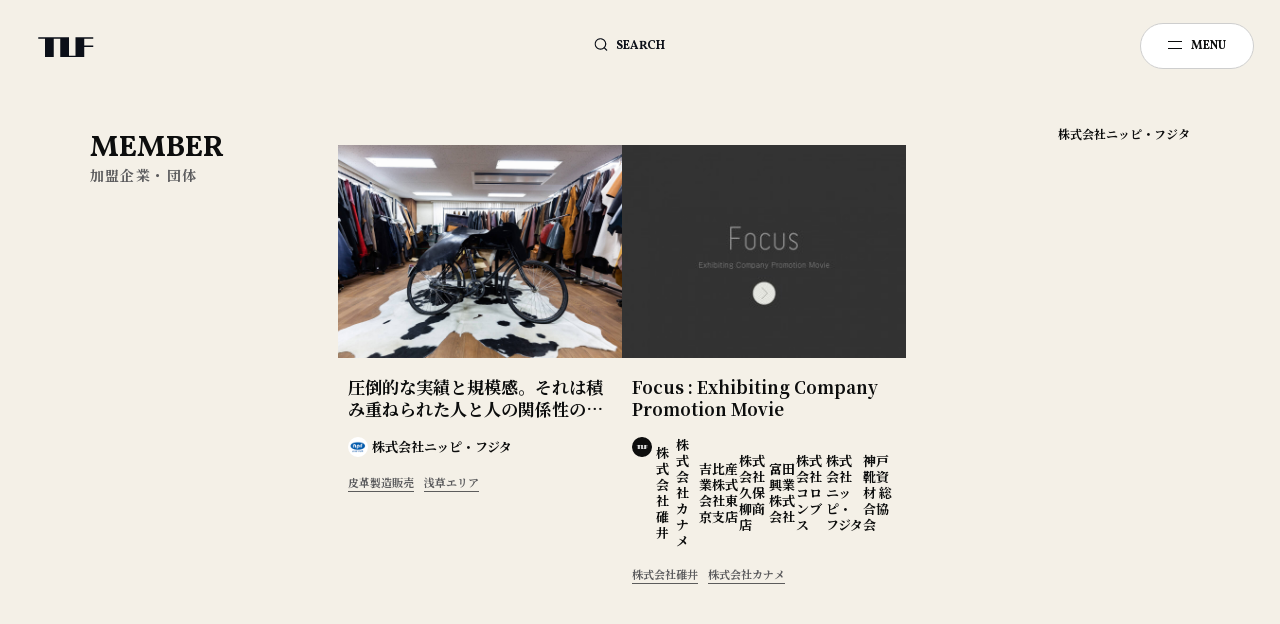

--- FILE ---
content_type: text/html; charset=UTF-8
request_url: https://tlf.jp/member_type/npf/
body_size: 43039
content:
<!DOCTYPE html>
<html>
<head>
<meta http-equiv="X-UA-Compatible" content="IE=edge">
<meta charset="utf-8">
<title>株式会社ニッピ・フジタ | TOKYO LEATHER FAIR｜革・布帛・パーツの展示会</title>
<meta http-equiv="Content-Type" content="text/html; charset=UTF-8" />
<meta http-equiv="Pragma" content="no-cache"/>
<meta http-equiv="Cache-Control" content="no-cache"/>
<meta name="google-site-verification" content="pvlz0Gx1U-0XCOzerIUYvsfjviH30sFRqVIp9ct_-QU" />
<meta http-equiv="Expires" content="0"/>
<meta name="viewport" content="width=device-width,initial-scale=1.0,minimum-scale=1.0,maximum-scale=1.0,user-scalable=0"/>
<meta name="format-detection" content="telephone=no"/>
<meta name="application-name" content="TLF"/>
<meta name="msapplication-TileColor" content="#000"/>
<link rel="shortcut icon" href="https://tlf.jp/wp-content/themes/tlf2020/favicon.ico">
<link rel="apple-touch-icon-precomposed" href="https://tlf.jp/wp-content/themes/tlf2020/assets/images/common/apple-touch-icon.png">
<!-- Fonts Base -->
<link href="https://fonts.googleapis.com/css2?family=Noto+Serif+JP:wght@500;700&display=swap" rel="stylesheet">
<link href="https://fonts.googleapis.com/css2?family=Vollkorn:wght@500;700&text=ABCDEFGHIJKLMNOPQRSTUVWXYZabcdefghijklmnopqrstuvwxyz0123456789&display=swap" rel="stylesheet">
<!-- Style Base -->
<link rel="stylesheet" href="https://tlf.jp/wp-content/themes/tlf2020/assets/css/style.css?25101002">
<!-- Global site tag (gtag.js) - Google Analytics -->
<script async src="https://www.googletagmanager.com/gtag/js?id=UA-42906058-1"></script>
<script>
  window.dataLayer = window.dataLayer || [];
  function gtag(){dataLayer.push(arguments);}
  gtag('js', new Date());

  gtag('config', 'UA-42906058-1');
</script>


<!-- All in One SEO Pack 2.4.2 by Michael Torbert of Semper Fi Web Design[107,114] -->
<link rel="canonical" href="https://tlf.jp/member_type/npf/" />
<!-- /all in one seo pack -->
<link rel='dns-prefetch' href='//s.w.org' />
<link rel="alternate" type="application/rss+xml" title="TOKYO LEATHER FAIR｜革・布帛・パーツの展示会 &raquo; フィード" href="https://tlf.jp/feed/" />
<link rel="alternate" type="application/rss+xml" title="TOKYO LEATHER FAIR｜革・布帛・パーツの展示会 &raquo; コメントフィード" href="https://tlf.jp/comments/feed/" />
<link rel='stylesheet' id='wp-block-library-css'  href='https://tlf.jp/wp-includes/css/dist/block-library/style.min.css?ver=5.5' type='text/css' media='all' />
<link rel='stylesheet' id='dashicons-css'  href='https://tlf.jp/wp-includes/css/dashicons.min.css?ver=5.5' type='text/css' media='all' />
<script type='text/javascript' src='https://tlf.jp/wp-includes/js/jquery/jquery.js?ver=1.12.4-wp' id='jquery-js'></script>
<link rel="https://api.w.org/" href="https://tlf.jp/wp-json/" /><link rel="alternate" type="application/json" href="https://tlf.jp/wp-json/wp/v2/member_type/104" /><link rel="EditURI" type="application/rsd+xml" title="RSD" href="https://tlf.jp/xmlrpc.php?rsd" />
<link rel="wlwmanifest" type="application/wlwmanifest+xml" href="https://tlf.jp/wp-includes/wlwmanifest.xml" /> 
<meta name="generator" content="WordPress 5.5" />
<style type="text/css">.recentcomments a{display:inline !important;padding:0 !important;margin:0 !important;}</style><meta name="redi-version" content="1.1.7" /></head>

    <body>
 


<header id="l-header">
<!--header-->
<div class="l-header__body">
  <div class="l-header__inner">
  
  
    <div class="l-header__sitename">
      <a href="https://tlf.jp">
      <span>
      <svg x="0px" y="0px" viewBox="0 0 991.8 371.2"><path class="site-logo" d="M975.5,30.1c1.2,0,2.3-1,2.3-2.3V7.7c0-1.2-1-2.3-2.3-2.3H668.3c-1.3,0-2.3,1-2.3,2.3v322.2H548.8V7.7c0-1.2-1-2.3-2.3-2.3H8c-1.3,0-2.3,1-2.3,2.3v20.1c0,1.2,1,2.3,2.3,2.3h114.4v322.2c0,1.2,1,2.3,2.3,2.3h149.9c1.2,0,2.3-1,2.3-2.3V30.1h118v322.2c0,1.2,1,2.3,2.3,2.3h421.6c1.3,0,2.3-1,2.3-2.3V175.4h154.2c1.3,0,2.3-1,2.3-2.3V153c0-1.3-1-2.3-2.3-2.3H821V30.1H975.5z"/></svg>
      </span>
      </a>
    </div>
    
    <div id="l-header__search">
        <a class="search-toggle">
          <svg x="0px" y="0px" viewBox="0 0 512 478"><g><path class="search-icon" d="M480.9,435L399,353.1c31.1-37.7,48-84.6,48-134c0-56.4-21.9-109.3-61.8-149.2C345.4,30,292.4,8.1,236.1,8.1S126.8,30,86.9,69.9C47,109.7,25.1,162.7,25.1,219.1c0,56.3,21.9,109.3,61.8,149.2c39.8,39.8,92.8,61.8,149.2,61.8c49.5,0,96.4-16.9,134-48l81.8,81.7c8,8,20.9,8,28.9,0S488.9,443,480.9,435z M115.8,339.3c-32.2-32.1-49.9-74.8-49.9-120.2s17.7-88.2,49.8-120.3S190.5,49,236,49c45.4,0,88.2,17.7,120.3,49.8s49.8,74.8,49.8,120.3c0,45.4-17.7,88.2-49.8,120.3s-74.9,49.8-120.3,49.8S147.9,371.5,115.8,339.3z"/></g></svg>
        </a>
        <span class="toggle-label f-voln">SEARCH</span>
      </div>
      
      
  </div>
</div>




<div id="l-header__toggle">
<a class="toggle">
          <span></span>
          <span></span>
        </a>
        <span class="toggle-label f-voln">MENU</span>
      </div> 


</header>




<!-- container -->
<div id="container" class="l-container">
<!-- main -->
<main id="member-archive" class="l-main">

<!-- content -->
<div id="content" class="l-content">

<!-- p-member-archive -->
<section class="p-member-archive">
  <div class="p-member-archive__body js-fade__anime">
  
  <div class="p-archive__meta">
      
      <h2 class="p-archive__title js-fade">
        <p><span class="f-voln">MEMBER</span></p>
        <p><span class="jp-title typ-b">加盟企業・団体</span></p>
      </h2>
    
    
    
    </div>
  
  
    <!-- archive-lst__unit -->
    <div class="archive-lst__unit js-fade">
    
     <p class="page-bdcb">株式会社ニッピ・フジタ</p>    
       <div class="archive-lst__unit-inner">
       
    <!-- member-lst -->
    
    
        
      <div class="member-lst mouse-set">
          <div class="member-lst__thumb">
            <a href="https://tlf.jp/member/npf/">
            <div class="member-lst__thumb-inner lazyload" data-bg="https://tlf.jp/wp-content/uploads/2020/08/main-42.jpg"></div>
            </a>
          </div>
          <div class="member-lst__text">
            <div class="member-lst__meta">
              <div class="meta-inner">
              <a href="https://tlf.jp/member/npf/">
              <h3 class="meta-title mouse-on">
               圧倒的な実績と規模感。それは積み重ねられた人と人の関係性の証。              </h3>
              </a>
              <div class="member-details">
                <p class="member-icon">
               				                <img data-src="https://tlf.jp/wp-content/uploads/2020/08/logo-45.jpg" class="lazyload">
                </p>
               
               
               <p class="member-name">株式会社ニッピ・フジタ</p>               
              </div>
              </div>
              <ul class="meta-tax">
                                <li><a href="https://tlf.jp/membership_type/tanners-wholesalers/"><span>皮革製造販売</span></a></li>                  
              
              <li><a href="https://tlf.jp/area_type/asakusa-area/"><span>浅草エリア</span></a></li>              
                  
                  <li><a href="https://tlf.jp/member_type/npf/"><span>株式会社ニッピ・フジタ</span></a></li>              </ul>
            </div>
         </div> 
    </div>
    


        
      <div class="member-lst mouse-set">
          <div class="member-lst__thumb">
            <a href="https://tlf.jp/column/focus_88th/">
            <div class="member-lst__thumb-inner lazyload" data-bg="https://tlf.jp/wp-content/uploads/2013/07/focus_title-366x220.jpg"></div>
            </a>
          </div>
          <div class="member-lst__text">
            <div class="member-lst__meta">
              <div class="meta-inner">
              <a href="https://tlf.jp/column/focus_88th/">
              <h3 class="meta-title mouse-on">
               Focus : Exhibiting Company Promotion Movie              </h3>
              </a>
              <div class="member-details">
                <p class="member-icon">
               				<img data-src="https://tlf.jp/wp-content/themes/tlf2020/assets/images/common/member-icon.jpg" class="lazyload" width="100%" height="auto" alt="">
                </p>
               
               
               <p class="member-name">株式会社碓井</p><p class="member-name">株式会社カナメ</p><p class="member-name">吉比産業株式会社東京支店</p><p class="member-name">株式会社久保柳商店</p><p class="member-name">富田興業株式会社</p><p class="member-name">株式会社コロンブス</p><p class="member-name">株式会社ニッピ・フジタ</p><p class="member-name">神戸靴資材 総合協会</p>               
              </div>
              </div>
              <ul class="meta-tax">
                                                  
              
                            
                  
                  <li><a href="https://tlf.jp/member_type/usui/"><span>株式会社碓井</span></a></li><li><a href="https://tlf.jp/member_type/kaname/"><span>株式会社カナメ</span></a></li><li><a href="https://tlf.jp/member_type/kibi-tokyo/"><span>吉比産業株式会社東京支店</span></a></li><li><a href="https://tlf.jp/member_type/kuboryu/"><span>株式会社久保柳商店</span></a></li><li><a href="https://tlf.jp/member_type/tomita/"><span>富田興業株式会社</span></a></li><li><a href="https://tlf.jp/member_type/columbus/"><span>株式会社コロンブス</span></a></li><li><a href="https://tlf.jp/member_type/npf/"><span>株式会社ニッピ・フジタ</span></a></li><li><a href="https://tlf.jp/member_type/ksma/"><span>神戸靴資材 総合協会</span></a></li>              </ul>
            </div>
         </div> 
    </div>
    


    
    <!-- //member-lst -->
    
    </div>
    <!-- //archive-lst__unit-inner -->
    
        
    
  </div>
  <!-- //archive-lst__unit -->
  
  
  </div>
</section>
<!-- //p-member-archive -->
  
<!-- RECOMMEND -->
<section class="p-page-recomnd">
  <div class="p-page-recomnd__body">
  
  <div class="recomnd-lst__unit">
  
    <h2 class="p-page-recomnd__title">
      <span class="f-voln">RECOMMEND</span>
      <span class="jp-title typ-b">注目記事</span>
    </h2>
    
    <!-- member-lst -->
        
        

        
    
      <div class="recomnd-lst">
      
          <div class="recomnd-lst__thumb">
            <a href="https://tlf.jp/column/kiwame_110/">
            <div class="recomnd-lst__thumb-inner lazyload" data-bg="https://tlf.jp/wp-content/uploads/2025/11/sozaiyou.jpg"></div>
            </a>
          </div>
          
          
          <div class="recomnd-lst__text">
            <div class="recomnd-lst__meta">
            
            
              <div class="meta-inner">
              <a href="https://tlf.jp/column/kiwame_110/">
              <div class="meta-details">
                <p class="meta-day">2025.11.12</p>
                <p class="meta-tax__recomnd f-voln">CONTEST</p>                
              </div>
              <h3 class="meta-title__recomnd">【極めのいち素材】第110回 東京レザーフェア</h3>
              <div class="meta-read__recomnd"><p>今回も力作揃いの【極めのいち素材】。 各社、渾身の革や生地、素材、パーツなどが揃っております。 ぜひ&#8230;</p>
</div>
              </a>
              </div>

              <div class="link-btn">
      <a href="https://tlf.jp/column/kiwame_110/" class="w-type">
        <span class="btn-label f-voln">VIEW MORE</span>
          <div class="btn-icon">
            <span class="arrow-icon">
			  <svg x="0px" y="0px" viewBox="0 0 577.1 462.4"><path class="svg-arrow-icon" d="M348.9,453.3c-5.9,0-10.7-4.8-10.7-10.7V305.7H21.6c-5.9,0-10.7-4.8-10.7-10.7V164.4c0-5.9,4.8-10.7,10.7-10.7h316.7V16.4c0-5.9,4.8-10.7,10.7-10.7c2.8,0,5.5,1.1,7.5,3.1L570,221.7c4.2,4.2,4.2,10.9,0,15.1c0,0,0,0,0,0L356.5,450.1C354.5,452.1,351.8,453.3,348.9,453.3z"/></svg>
          </span>
        </div>
      </a>
    </div>  
              
            </div>
         </div> 
         
         
          
          
    </div>
    
    

        
    
      <div class="recomnd-lst">
      
          <div class="recomnd-lst__thumb">
            <a href="https://tlf.jp/column/kiwame_109/">
            <div class="recomnd-lst__thumb-inner lazyload" data-bg="https://tlf.jp/wp-content/uploads/2026/05/main.jpg"></div>
            </a>
          </div>
          
          
          <div class="recomnd-lst__text">
            <div class="recomnd-lst__meta">
            
            
              <div class="meta-inner">
              <a href="https://tlf.jp/column/kiwame_109/">
              <div class="meta-details">
                <p class="meta-day">2025.05.07</p>
                <p class="meta-tax__recomnd f-voln">CONTEST</p>                
              </div>
              <h3 class="meta-title__recomnd">【極めのいち素材】第109回 東京レザーフェア</h3>
              <div class="meta-read__recomnd"><p>今回も力作揃いの【極めのいち素材】。 各社、渾身の革や生地、素材、パーツなどが揃っております。 ぜひ&#8230;</p>
</div>
              </a>
              </div>

              <div class="link-btn">
      <a href="https://tlf.jp/column/kiwame_109/" class="w-type">
        <span class="btn-label f-voln">VIEW MORE</span>
          <div class="btn-icon">
            <span class="arrow-icon">
			  <svg x="0px" y="0px" viewBox="0 0 577.1 462.4"><path class="svg-arrow-icon" d="M348.9,453.3c-5.9,0-10.7-4.8-10.7-10.7V305.7H21.6c-5.9,0-10.7-4.8-10.7-10.7V164.4c0-5.9,4.8-10.7,10.7-10.7h316.7V16.4c0-5.9,4.8-10.7,10.7-10.7c2.8,0,5.5,1.1,7.5,3.1L570,221.7c4.2,4.2,4.2,10.9,0,15.1c0,0,0,0,0,0L356.5,450.1C354.5,452.1,351.8,453.3,348.9,453.3z"/></svg>
          </span>
        </div>
      </a>
    </div>  
              
            </div>
         </div> 
         
         
          
          
    </div>
    
        <!-- //recomnd-lst -->
    
  </div>
  <!-- //recomnd-lst__unit -->
    
  
  </div>
</section>
<!-- //RECOMMEND -->   
</div>
<!-- //content -->
  </main>
  <!-- //main -->
</div>
<!-- //container -->

<!-- footer -->
<footer class="l-footer">
  <div class="l-footer__body">
  
  <div class="l-footer__sitename">
      <a href="https://tlf.jp">
      <span>
      <svg x="0px" y="0px" viewBox="0 0 991.8 371.2"><path class="site-logo" d="M975.5,30.1c1.2,0,2.3-1,2.3-2.3V7.7c0-1.2-1-2.3-2.3-2.3H668.3c-1.3,0-2.3,1-2.3,2.3v322.2H548.8V7.7c0-1.2-1-2.3-2.3-2.3H8c-1.3,0-2.3,1-2.3,2.3v20.1c0,1.2,1,2.3,2.3,2.3h114.4v322.2c0,1.2,1,2.3,2.3,2.3h149.9c1.2,0,2.3-1,2.3-2.3V30.1h118v322.2c0,1.2,1,2.3,2.3,2.3h421.6c1.3,0,2.3-1,2.3-2.3V175.4h154.2c1.3,0,2.3-1,2.3-2.3V153c0-1.3-1-2.3-2.3-2.3H821V30.1H975.5z"/></svg>
      </span>
      </a>
    </div>
    
    <!-- l-footer__navunit-->
    <div class="l-footer__navunit">
    
    <ul class="l-footer__nav f-voln">
      <li><a href="https://tlf.jp/next-tlf"><span>NEXT TLF</span></a></li>
      <li><a href="https://tlf.jp/news"><span>NEWS</span></a></li>
      <li><a href="https://tlf.jp/member"><span>MEMBER</span></a></li>
      <li><a href="https://tlf.jp/column"><span>COLUMN</span></a></li>
      <li><a href="https://tlf.jp/report"><span>REPORT</span></a></li>
      <li><a href="https://tlf.jp/about"><span>ABOUT</span></a></li>
      <li><a href="https://tlf.jp/brand"><span>BRAND</span></a></li>
      <li><a href="https://tlf.jp/history"><span>HISTORY</span></a></li>
      <li><a href="https://tlf.jp/poster"><span>POSTER</span></a></li>
    </ul>
    
    <div class="l-footer__contact">
      <div class="contact-unit">
        <a href="https://tlf.jp/contact">
        <h3 class="f-voln">CONTACT</h3>
        <div class="link-btn">
          <div class="link-inner">
            <div class="btn-icon">
              <span class="arrow-icon">
			    <svg x="0px" y="0px" viewBox="0 0 577.1 462.4"><path class="svg-arrow-icon" d="M348.9,453.3c-5.9,0-10.7-4.8-10.7-10.7V305.7H21.6c-5.9,0-10.7-4.8-10.7-10.7V164.4c0-5.9,4.8-10.7,10.7-10.7h316.7V16.4c0-5.9,4.8-10.7,10.7-10.7c2.8,0,5.5,1.1,7.5,3.1L570,221.7c4.2,4.2,4.2,10.9,0,15.1c0,0,0,0,0,0L356.5,450.1C354.5,452.1,351.8,453.3,348.9,453.3z"/></svg>
              </span>
            </div>
            </div>
        </div>
         </a>
      </div>
       <p class="contact-read">
      TLFに関するご意見・ご相談、<br class="sp-block">出展に関する内容など、<br>
      お気軽にお問い合わせください。<br class="sp-block">内容を確認後、<br>
      担当者よりご連絡させていただきます。
      </p>
    </div>
    
    </div>
     <!-- //l-footer__navunit-->
     
     <!-- l-footer__linkunit-->
     <div class="l-footer__linkunit">
       
       <div class="l-footer__link-wrap">
       <h3 class="f-voln">LINK</h3>
       <ul class="l-footer__link">
         <li><a href="https://www.meti.go.jp/" target="_blank"><span>経済産業省</span></a></li>
         <li><a href="http://www.lineapelle-fair.it/en/index.php" target="_blank"><span>リネアペッレ</span></a></li>
         <li><a href="https://www.metro.tokyo.lg.jp/" target="_blank"><span>東京都</span></a></li>
         <li><a href="http://www.jlia.or.jp/" target="_blank"><span>(社)日本皮革産業連合会</span></a></li>
         <li><a href="https://www.city.taito.lg.jp/" target="_blank"><span>台東区</span></a></li>
         <li><a href="http://www.tcj.jibasan.or.jp/" target="_blank"><span>（一社)日本タンナーズ協会</span></a></li>
         <li><a href="http://www.nikkaku.or.jp/" target="_blank"><span>日本革類卸売事業協同組合</span></a></li>
         <li><a href="https://www.japanfashion.or.jp/" target="_blank"><span>(財）日本ファッション協会</span></a></li>
         <li><a href="http://www.shoes.gr.jp/" target="_blank"><span>日本靴卸団体連合会</span></a></li>
         <li><a href="http://www.hikaku.metro.tokyo.jp/" target="_blank"><span>東京都立皮革技術センター</span></a></li>
         <li><a href="http://www.kaban.or.jp/" target="_blank"><span>(社)日本鞄協会</span></a></li>
         <li><a href="http://www.belt.or.jp/" target="_blank"><span>日本服装ベルト工業連合会</span></a></li>
         <li><a href="http://www.fukuromono.net/" target="_blank"><span>日本袋物工業連合会</span></a></li>
         <li><a href="https://www.taito-sangyo.jp/" target="_blank"><span>(財)台東区産業振興事業団</span></a></li>
         <li><a href="http://www.handbag.or.jp/" target="_blank"><span>日本ハンドバッグ協会</span></a></li>
         <li><a href="http://www.designers-village.com/" target="_blank"><span>台東デザイナーズビレッジ</span></a></li>
         <li><a href="http://www.tokyo-shoemakers.jp/" target="_blank"><span>東都製靴工業協同組合</span></a></li>
         <li><a href="http://www.jalfic.jp/" target="_blank"><span>ジャルフィック</span></a></li>
         <li><a href="https://www.sanbo.metro.tokyo.lg.jp/" target="_blank"><span>東京都立産業貿易センター台東館</span></a></li>
				 <li><a href="https://monokobo9.com/" target="_blank"><span>浅草ものづくり工房</span></a></li>
       </ul>
       </div>
       
       <!-- l-footer__blank-->
       <div class="l-footer__blank">
       
       <div class="l-footer__english">
      <div class="english-unit">
      <a href="https://tlf.jp/english">
        <h3 class="f-voln">ENGLISH</h3>
        <div class="link-btn">
          <div class="link-inner">
            <div class="btn-icon">
              <span class="arrow-icon">
			    <svg x="0px" y="0px" viewBox="0 0 577.1 462.4"><path class="svg-arrow-icon" d="M348.9,453.3c-5.9,0-10.7-4.8-10.7-10.7V305.7H21.6c-5.9,0-10.7-4.8-10.7-10.7V164.4c0-5.9,4.8-10.7,10.7-10.7h316.7V16.4c0-5.9,4.8-10.7,10.7-10.7c2.8,0,5.5,1.1,7.5,3.1L570,221.7c4.2,4.2,4.2,10.9,0,15.1c0,0,0,0,0,0L356.5,450.1C354.5,452.1,351.8,453.3,348.9,453.3z"/></svg>
              </span>
            </div>
          </div>
        </div>
        </a>
      </div>
       <p class="english-read">
      開催情報（英語版）は<br class="sp-block">こちらをご確認ください。
      </p>
    </div>
    
    <div class="l-footer__social">
        <p class="l-social__label f-voln">FOLLOW US</p>
        <ul class="social-nav__lst">
          <li class="lst-social__tw">
            <a href="https://twitter.com/tlf_japan" target="_blank">
              <svg width="35" height="35" viewBox="0 0 169.1 169.1"><title>Twitter</title> <g> <g> <path class="tw" d="M166.1,36.5c-5.9,2.6-12.3,4.4-19,5.2c6.8-4.1,12.1-10.6,14.6-18.3c-6.4,3.8-13.5,6.6-21.1,8 c-6-6.5-14.7-10.5-24.2-10.5C98,21,83.2,35.8,83.2,54.1c0,2.6,0.3,5.1,0.9,7.6c-27.6-1.4-52-14.6-68.3-34.6 c-2.9,4.9-4.5,10.6-4.5,16.7c0,11.5,5.9,21.7,14.7,27.6c-5.4-0.2-10.5-1.7-15-4.2v0.4c0,16.1,11.4,29.5,26.6,32.5 c-2.8,0.7-5.7,1.2-8.7,1.2c-2.1,0-4.2-0.2-6.2-0.6c4.2,13.2,16.5,22.8,31,23c-11.3,8.9-25.6,14.2-41.2,14.2 c-2.7,0-5.3-0.2-7.9-0.5c14.7,9.4,32.1,14.9,50.8,14.9c61,0,94.3-50.5,94.3-94.3l-0.1-4.3C156,49,161.6,43.2,166.1,36.5z"/> </g> </g> </svg>
            </a>
          </li>
          <li class="lst-social__fb">
           <a href="https://www.facebook.com/tlf.japan/" target="_blank">
             <svg viewBox="0 0 155.139 155.139" width="50" height="50"><g><path id="f_1_" d="M89.584,155.139V84.378h23.742l3.562-27.585H89.584V39.184 c0-7.984,2.208-13.425,13.67-13.425l14.595-0.006V1.08C115.325,0.752,106.661,0,96.577,0C75.52,0,61.104,12.853,61.104,36.452 v20.341H37.29v27.585h23.814v70.761H89.584z"/></g><g></g><g></g><g></g><g></g><g></g><g></g><g></g><g></g><g></g><g></g><g></g><g></g><g></g><g></g><g></g></svg>
           </a>
         </li>
          <li class="lst-social__in">
            <a href="https://www.instagram.com/tlf.japan/" target="_blank">
                <svg x="0px" y="0px" viewBox="0 0 169.1 169.1" class="in"><title>Instagram</title> <g> <path class="in" d="M120.6,4.1H48.5C24,4.1,4.1,24,4.1,48.5v72.1C4.1,145.1,24,165,48.5,165h72.1c24.5,0,44.4-19.9,44.4-44.4V48.5 C165,24,145.1,4.1,120.6,4.1z M150.7,120.6c0,16.6-13.5,30.1-30.1,30.1H48.5c-16.6,0-30.1-13.5-30.1-30.1V48.5 c0-16.6,13.5-30.1,30.1-30.1h72.1c16.6,0,30.1,13.5,30.1,30.1L150.7,120.6L150.7,120.6z"/> <path class="in" d="M84.5,43.1c-22.9,0-41.5,18.6-41.5,41.5c0,22.9,18.6,41.5,41.5,41.5S126,107.4,126,84.5 C126,61.7,107.4,43.1,84.5,43.1z M84.5,111.7c-15,0-27.2-12.2-27.2-27.2c0-15,12.2-27.2,27.2-27.2s27.2,12.2,27.2,27.2 C111.7,99.5,99.5,111.7,84.5,111.7z"/> <path class="in" d="M127.7,31c-2.8,0-5.5,1.1-7.4,3.1c-2,1.9-3.1,4.6-3.1,7.4c0,2.8,1.1,5.5,3.1,7.4c1.9,1.9,4.6,3.1,7.4,3.1 c2.8,0,5.5-1.1,7.4-3.1c2-2,3.1-4.7,3.1-7.4c0-2.8-1.1-5.5-3.1-7.4C133.2,32.1,130.5,31,127.7,31z"/> </g> </svg>
            </a>
          </li>
          <li class="lst-social__yt">
            <a href="https://www.youtube.com/channel/UCdMEeXjuxgRNOj9XrHqnliA" target="_blank">
            <svg x="0px" y="0px" viewBox="0 0 123 90.1"><path class="yt1" d="M119.5,15.3c-1.4-5.2-5.5-9.3-10.7-10.7C99.3,2,61.3,2,61.3,2s-38,0-47.5,2.5C8.6,5.9,4.5,10.1,3.1,15.3c-2.5,9.5-2.5,29.2-2.5,29.2s0,19.8,2.5,29.2c1.4,5.2,5.5,9.3,10.7,10.7C23.3,87,61.3,87,61.3,87s38,0,47.5-2.5c5.2-1.4,9.3-5.5,10.7-10.7c2.5-9.5,2.5-29.2,2.5-29.2S122,24.8,119.5,15.3z M49.1,62.7V26.3l31.6,18.2L49.1,62.7z"/></svg>
            </a>
          </li>
        </ul>
      </div>
      
      <ul class="l-policy__lst f-voln">
         <li class="copy-right">© ASSOCIATION OF TOKYO LEATHER FAIR.</li>
        <li class="policy-label">
				  <a href="https://tlf.jp/privacy">
					PRIVACY POLICY</a></li>
      </ul>
      
      </div>
      <!-- //l-footer__blank-->
    
     
     </div>
     <!-- //l-footer__linkunit-->
  
    
  </div>
</footer>


<!-- menu -->
    <div class="modal-menu__container">
      <div class="modal-menu__contents">
        <div class="modal-menu__contents-inner">
        
        <div class="menu-bg">
            <div class="menu-img" style="background-image: url(https://tlf.jp/wp-content/themes/tlf2020/assets/images/home/slide01.jpg);"></div>
        </div>
        
          <div class="menu-unit">
          
            <ul class="menu-unit__lst f-voln">
            <li><a href="https://tlf.jp/next-tlf"><span>NEXT TLF</span><span class="jp-label">開催情報</span></a></li>
            <li><a href="https://tlf.jp/news"><span>NEWS</span><span class="jp-label">最新情報</span></a></li>
            <li><a href="https://tlf.jp/member"><span>MEMBER</span><span class="jp-label">加盟企業・団体</span></a></li>
            <li><a href="https://tlf.jp/column"><span>COLUMN</span><span class="jp-label">特集記事</span></a></li>
            <li><a href="https://tlf.jp/report"><span>REPORT</span><span class="jp-label">TLFの歴史</span></a></li>
            <li><a href="https://tlf.jp/about"><span>ABOUT</span><span class="jp-label">資材連とは</span></a></li>
            <li><a href="https://tlf.jp/brand"><span>BRAND</span><span class="jp-label">強み</span></a></li>
            <li><a href="https://tlf.jp/history"><span>HISTORY</span><span class="jp-label">皮革産業の歴史</span></a></li>
            <li><a href="https://tlf.jp/poster"><span>POSTER</span><span class="jp-label">歴代ポスター</span></a></li>
          </ul>
          <ul class="menu-unit__lst f-voln">
            <li class="contact-nav"><a href="https://tlf.jp/contact"><span>CONTACT</span><span class="jp-label">お問い合わせ</span></a></li>
            <li class="en-nav"><a href="https://tlf.jp/english"><span>ENGLISH </span><span class="jp-label">開催情報 英語版</span></a></li>
          </ul>
          
          <div class="menu-meta">
           <ul class="l-policy__lst f-voln">
          <li class="policy-label">
					<a href="https://tlf.jp/privacy">
					PRIVACY POLICY</a></li>
         <li class="copy-right">© ASSOCIATION OF TOKYO LEATHER FAIR.</li>
      </ul>
          
          <div class="l-footer__social">
        <ul class="social-nav__lst">
          <li class="lst-social__tw">
            <a href="https://twitter.com/tlf_japan" target="_blank">
              <svg width="35" height="35" viewBox="0 0 169.1 169.1"><title>Twitter</title> <g> <g> <path class="tw" d="M166.1,36.5c-5.9,2.6-12.3,4.4-19,5.2c6.8-4.1,12.1-10.6,14.6-18.3c-6.4,3.8-13.5,6.6-21.1,8 c-6-6.5-14.7-10.5-24.2-10.5C98,21,83.2,35.8,83.2,54.1c0,2.6,0.3,5.1,0.9,7.6c-27.6-1.4-52-14.6-68.3-34.6 c-2.9,4.9-4.5,10.6-4.5,16.7c0,11.5,5.9,21.7,14.7,27.6c-5.4-0.2-10.5-1.7-15-4.2v0.4c0,16.1,11.4,29.5,26.6,32.5 c-2.8,0.7-5.7,1.2-8.7,1.2c-2.1,0-4.2-0.2-6.2-0.6c4.2,13.2,16.5,22.8,31,23c-11.3,8.9-25.6,14.2-41.2,14.2 c-2.7,0-5.3-0.2-7.9-0.5c14.7,9.4,32.1,14.9,50.8,14.9c61,0,94.3-50.5,94.3-94.3l-0.1-4.3C156,49,161.6,43.2,166.1,36.5z"/> </g> </g> </svg>
            </a>
          </li>
          <li class="lst-social__fb">
           <a href="https://www.facebook.com/tlf.japan/" target="_blank">
             <svg viewBox="0 0 155.139 155.139" width="50" height="50"><g><path id="f_1_" d="M89.584,155.139V84.378h23.742l3.562-27.585H89.584V39.184 c0-7.984,2.208-13.425,13.67-13.425l14.595-0.006V1.08C115.325,0.752,106.661,0,96.577,0C75.52,0,61.104,12.853,61.104,36.452 v20.341H37.29v27.585h23.814v70.761H89.584z"/></g><g></g><g></g><g></g><g></g><g></g><g></g><g></g><g></g><g></g><g></g><g></g><g></g><g></g><g></g><g></g></svg>
           </a>
         </li>
          <li class="lst-social__in">
            <a href="https://www.instagram.com/tlf.japan/" target="_blank">
                <svg x="0px" y="0px" viewBox="0 0 169.1 169.1" class="in"><title>Instagram</title> <g> <path class="in" d="M120.6,4.1H48.5C24,4.1,4.1,24,4.1,48.5v72.1C4.1,145.1,24,165,48.5,165h72.1c24.5,0,44.4-19.9,44.4-44.4V48.5 C165,24,145.1,4.1,120.6,4.1z M150.7,120.6c0,16.6-13.5,30.1-30.1,30.1H48.5c-16.6,0-30.1-13.5-30.1-30.1V48.5 c0-16.6,13.5-30.1,30.1-30.1h72.1c16.6,0,30.1,13.5,30.1,30.1L150.7,120.6L150.7,120.6z"/> <path class="in" d="M84.5,43.1c-22.9,0-41.5,18.6-41.5,41.5c0,22.9,18.6,41.5,41.5,41.5S126,107.4,126,84.5 C126,61.7,107.4,43.1,84.5,43.1z M84.5,111.7c-15,0-27.2-12.2-27.2-27.2c0-15,12.2-27.2,27.2-27.2s27.2,12.2,27.2,27.2 C111.7,99.5,99.5,111.7,84.5,111.7z"/> <path class="in" d="M127.7,31c-2.8,0-5.5,1.1-7.4,3.1c-2,1.9-3.1,4.6-3.1,7.4c0,2.8,1.1,5.5,3.1,7.4c1.9,1.9,4.6,3.1,7.4,3.1 c2.8,0,5.5-1.1,7.4-3.1c2-2,3.1-4.7,3.1-7.4c0-2.8-1.1-5.5-3.1-7.4C133.2,32.1,130.5,31,127.7,31z"/> </g> </svg>
            </a>
          </li>
          <li class="lst-social__yt">
            <a href="https://www.youtube.com/channel/UCdMEeXjuxgRNOj9XrHqnliA" target="_blank">
        <svg x="0px" y="0px" viewBox="0 0 123 90.1"><path class="yt1" d="M119.5,15.3c-1.4-5.2-5.5-9.3-10.7-10.7C99.3,2,61.3,2,61.3,2s-38,0-47.5,2.5C8.6,5.9,4.5,10.1,3.1,15.3c-2.5,9.5-2.5,29.2-2.5,29.2s0,19.8,2.5,29.2c1.4,5.2,5.5,9.3,10.7,10.7C23.3,87,61.3,87,61.3,87s38,0,47.5-2.5c5.2-1.4,9.3-5.5,10.7-10.7c2.5-9.5,2.5-29.2,2.5-29.2S122,24.8,119.5,15.3z M49.1,62.7V26.3l31.6,18.2L49.1,62.7z"/></svg>
            </a>
          </li>
        </ul>
      </div>
      
      </div>

        </div>
        
        </div>
      </div>
    </div>
  <!-- //menu -->
  
  
  <!-- search -->
  <div class="modal-search__container">
    <div class="modal-search__contents">
      <div class="modal-search__contents-inner">
        
        <!-- modal-search__contents-unit -->
        <div class="modal-search__contents-unit">
        
        
        <div class="modal-common__search">
            <p class="search-label">
            <span class="arrow-icon">
			    <svg x="0px" y="0px" viewBox="0 0 577.1 462.4"><path class="svg-arrow-icon" d="M348.9,453.3c-5.9,0-10.7-4.8-10.7-10.7V305.7H21.6c-5.9,0-10.7-4.8-10.7-10.7V164.4c0-5.9,4.8-10.7,10.7-10.7h316.7V16.4c0-5.9,4.8-10.7,10.7-10.7c2.8,0,5.5,1.1,7.5,3.1L570,221.7c4.2,4.2,4.2,10.9,0,15.1c0,0,0,0,0,0L356.5,450.1C354.5,452.1,351.8,453.3,348.9,453.3z"/></svg>
              </span>
            <span>フリーワードから検索</span>
            </p>
            
            <form class="search-form" action="https://tlf.jp/">
              <input placeholder="フリーワードから検索" class="search-input" name="s">
              <input type="image" class="icon-search" alt="検索" src="https://tlf.jp/wp-content/themes/tlf2020/assets/images/common/search-icon.svg" />
            </form>
 
          </div>
          
          <!-- modal-common__filter -->
          <div class="modal-common__filter">
          
          
            
            <form name="checkboxform" role="search" method="get" action="https://tlf.jp/">
            <input type="hidden" name="s">
            
              <!-- filter-unit -->
              <div class="filter-unit">
              
              <!-- checkbox-area -->
              <div class="checkbox-area check-01">
              
                <p class="search-label">
            <span class="arrow-icon">
			    <svg x="0px" y="0px" viewBox="0 0 577.1 462.4"><path class="svg-arrow-icon" d="M348.9,453.3c-5.9,0-10.7-4.8-10.7-10.7V305.7H21.6c-5.9,0-10.7-4.8-10.7-10.7V164.4c0-5.9,4.8-10.7,10.7-10.7h316.7V16.4c0-5.9,4.8-10.7,10.7-10.7c2.8,0,5.5,1.1,7.5,3.1L570,221.7c4.2,4.2,4.2,10.9,0,15.1c0,0,0,0,0,0L356.5,450.1C354.5,452.1,351.8,453.3,348.9,453.3z"/></svg>
              </span>
            <span>カテゴリから選ぶ</span>
            </p>
            
            <p class="sub-label">加盟企業/団体</p>
            
            <!-- checkboxform-flex -->
            <div class="checkboxform-flex">
              
                <div class="checkboxform">
                
                  <!-- lst -->
                                    <div class="checkbox-lst">
                    <div class="modal-common__checkbox">
                      <label class="checkbox checkbox-control">
                        <input type="checkbox" name="tax_type[]" value="wholesalersofleathers">
                        <div class="checkbox-indicator"></div>
                        <p>
                          <span>皮革販売</span><span class="post-count">(46)</span>                        </p>
                      </label>
 
                    </div>
                  </div><!-- //lst -->
                                    <div class="checkbox-lst">
                    <div class="modal-common__checkbox">
                      <label class="checkbox checkbox-control">
                        <input type="checkbox" name="tax_type[]" value="cutting-dies">
                        <div class="checkbox-indicator"></div>
                        <p>
                          <span>刃型</span><span class="post-count">(1)</span>                        </p>
                      </label>
 
                    </div>
                  </div><!-- //lst -->
                                    <div class="checkbox-lst">
                    <div class="modal-common__checkbox">
                      <label class="checkbox checkbox-control">
                        <input type="checkbox" name="tax_type[]" value="sub-materials">
                        <div class="checkbox-indicator"></div>
                        <p>
                          <span>副資材</span><span class="post-count">(10)</span>                        </p>
                      </label>
 
                    </div>
                  </div><!-- //lst -->
                                    <div class="checkbox-lst">
                    <div class="modal-common__checkbox">
                      <label class="checkbox checkbox-control">
                        <input type="checkbox" name="tax_type[]" value="tanners-wholesalers">
                        <div class="checkbox-indicator"></div>
                        <p>
                          <span>皮革製造販売</span><span class="post-count">(4)</span>                        </p>
                      </label>
 
                    </div>
                  </div><!-- //lst -->
                                    <div class="checkbox-lst">
                    <div class="modal-common__checkbox">
                      <label class="checkbox checkbox-control">
                        <input type="checkbox" name="tax_type[]" value="tanners">
                        <div class="checkbox-indicator"></div>
                        <p>
                          <span>タンナー</span><span class="post-count">(9)</span>                        </p>
                      </label>
 
                    </div>
                  </div><!-- //lst -->
                                    <div class="checkbox-lst">
                    <div class="modal-common__checkbox">
                      <label class="checkbox checkbox-control">
                        <input type="checkbox" name="tax_type[]" value="synthetic-soles">
                        <div class="checkbox-indicator"></div>
                        <p>
                          <span>底材</span><span class="post-count">(1)</span>                        </p>
                      </label>
 
                    </div>
                  </div><!-- //lst -->
                                    <div class="checkbox-lst">
                    <div class="modal-common__checkbox">
                      <label class="checkbox checkbox-control">
                        <input type="checkbox" name="tax_type[]" value="related-organization">
                        <div class="checkbox-indicator"></div>
                        <p>
                          <span>皮革製品団体</span><span class="post-count">(1)</span>                        </p>
                      </label>
 
                    </div>
                  </div><!-- //lst -->
                                  </div>
                </div>
                <!-- //checkboxform-flex -->
                
              </div>
              <!-- //checkbox-area -->
              
              <!-- checkbox-area -->
              <div class="checkbox-area check-02">
              
                <p class="search-label">
            <span class="arrow-icon">
			    <svg x="0px" y="0px" viewBox="0 0 577.1 462.4"><path class="svg-arrow-icon" d="M348.9,453.3c-5.9,0-10.7-4.8-10.7-10.7V305.7H21.6c-5.9,0-10.7-4.8-10.7-10.7V164.4c0-5.9,4.8-10.7,10.7-10.7h316.7V16.4c0-5.9,4.8-10.7,10.7-10.7c2.8,0,5.5,1.1,7.5,3.1L570,221.7c4.2,4.2,4.2,10.9,0,15.1c0,0,0,0,0,0L356.5,450.1C354.5,452.1,351.8,453.3,348.9,453.3z"/></svg>
              </span>
            <span>エリアから選ぶ</span>
            </p>
            
            <p class="sub-label">加盟企業</p>
            
            <!-- checkboxform-flex -->
            <div class="checkboxform-flex">
                
                <div class="checkboxform">
                
                   <!-- lst -->
                                    <div class="checkbox-lst">
                    <div class="modal-common__checkbox">
                      <label class="checkbox checkbox-control">
                        <input type="checkbox" name="tax_type[]" value="asakusa-area">
                        <div class="checkbox-indicator"></div>
                        <p>
                          <span>浅草エリア</span><span class="post-count">(46)</span>                        </p>
                      </label>
 
                    </div>
                  </div><!-- //lst -->
                                    <div class="checkbox-lst">
                    <div class="modal-common__checkbox">
                      <label class="checkbox checkbox-control">
                        <input type="checkbox" name="tax_type[]" value="osaka-area">
                        <div class="checkbox-indicator"></div>
                        <p>
                          <span>大阪エリア</span><span class="post-count">(10)</span>                        </p>
                      </label>
 
                    </div>
                  </div><!-- //lst -->
                                    <div class="checkbox-lst">
                    <div class="modal-common__checkbox">
                      <label class="checkbox checkbox-control">
                        <input type="checkbox" name="tax_type[]" value="sumida-area">
                        <div class="checkbox-indicator"></div>
                        <p>
                          <span>墨田エリア</span><span class="post-count">(8)</span>                        </p>
                      </label>
 
                    </div>
                  </div><!-- //lst -->
                                    <div class="checkbox-lst">
                    <div class="modal-common__checkbox">
                      <label class="checkbox checkbox-control">
                        <input type="checkbox" name="tax_type[]" value="himeji-area">
                        <div class="checkbox-indicator"></div>
                        <p>
                          <span>姫路エリア</span><span class="post-count">(7)</span>                        </p>
                      </label>
 
                    </div>
                  </div><!-- //lst -->
                                    <div class="checkbox-lst">
                    <div class="modal-common__checkbox">
                      <label class="checkbox checkbox-control">
                        <input type="checkbox" name="tax_type[]" value="kuramae-area">
                        <div class="checkbox-indicator"></div>
                        <p>
                          <span>蔵前エリア</span><span class="post-count">(7)</span>                        </p>
                      </label>
 
                    </div>
                  </div><!-- //lst -->
                                    <div class="checkbox-lst">
                    <div class="modal-common__checkbox">
                      <label class="checkbox checkbox-control">
                        <input type="checkbox" name="tax_type[]" value="tokyo-area">
                        <div class="checkbox-indicator"></div>
                        <p>
                          <span>東京エリア</span><span class="post-count">(6)</span>                        </p>
                      </label>
 
                    </div>
                  </div><!-- //lst -->
                                    <div class="checkbox-lst">
                    <div class="modal-common__checkbox">
                      <label class="checkbox checkbox-control">
                        <input type="checkbox" name="tax_type[]" value="other-area">
                        <div class="checkbox-indicator"></div>
                        <p>
                          <span>その他エリア</span><span class="post-count">(9)</span>                        </p>
                      </label>
 
                    </div>
                  </div><!-- //lst -->
                                    
                  
                  </div>
                  

                </div>
                <!-- //checkboxform-flex -->
                
              </div>
              <!-- //checkbox-area -->
            
            </div>
            <!-- //filter-unit -->
            
          <div class="search-btnunit">
          
          <div class="reset-area">
            <button class="reset-btn" type="reset" onclick="allcheck(false);"><span>すべてをリセット</span></button>
          </div>
          
          <div class="submit-area">
          <button class="refine-btn" type="submit" value="検索">
          <span class="btn-label">この条件で絞り込む</span>
          </div>
          
          
          </form>
        </div>
        <!-- //modal-commonn__filter -->
                     
   </div>
   <!-- //modal-search__contents-unit -->
   
   </div>
   
   <div class="modal-search__close">
              <a class="toggle active">
                <span></span>
                <span></span>
              </a>
              <span class="toggle-label f-voln">CLOSE</span>
            </div> 
   
   </div>
   </div>
  <!-- //search -->
    


<script type='text/javascript' src='https://tlf.jp/wp-includes/js/wp-embed.min.js?ver=5.5' id='wp-embed-js'></script>
<script src="https://ajax.googleapis.com/ajax/libs/jquery/3.4.1/jquery.min.js"></script>
<script src="https://tlf.jp/wp-content/themes/tlf2020/assets/js/lib.js"></script>
<script src="https://tlf.jp/wp-content/themes/tlf2020/assets/js/main.js?1"></script>
<script src="https://tlf.jp/wp-content/themes/tlf2020/assets/js/slider.js?1"></script>
<script>
function allcheck( tf ) {
   var ElementsCount = document.checkboxform.elements.length; // チェックボックスの数
   for( i=0 ; i<ElementsCount ; i++ ) {
      document.checkboxform.elements[i].checked = tf; // ON・OFFを切り替え
   }
}
</script>
</body>
</html>

--- FILE ---
content_type: text/css; charset=utf-8
request_url: https://fonts.googleapis.com/css2?family=Vollkorn:wght@500;700&text=ABCDEFGHIJKLMNOPQRSTUVWXYZabcdefghijklmnopqrstuvwxyz0123456789&display=swap
body_size: 12
content:
@font-face {
  font-family: 'Vollkorn';
  font-style: normal;
  font-weight: 500;
  font-display: swap;
  src: url(https://fonts.gstatic.com/l/font?kit=0yb9GDoxxrvAnPhYGykrYko2rCIKzQbEywa7L36hIPCgndR5SHeQvZ6u9Q42qiNvKBAE-XNBeG0zn_rZhZA2bh4ukGS7esXGPUxlRaSFeetmzsE&skey=70793812edfff824&v=v30) format('woff2');
}
@font-face {
  font-family: 'Vollkorn';
  font-style: normal;
  font-weight: 700;
  font-display: swap;
  src: url(https://fonts.gstatic.com/l/font?kit=0yb9GDoxxrvAnPhYGykrYko2rCIKzQbEywa7L36hIPCgndR5SHeQvZ6u9Q42qiNvKBAE-XNBeG0zn_rZhZA2bh4ukGS7esXGPUxlRaSFeetmzsE&skey=70793812edfff824&v=v30) format('woff2');
}


--- FILE ---
content_type: text/css
request_url: https://tlf.jp/wp-content/themes/tlf2020/assets/css/style.css?25101002
body_size: 250949
content:
.swiper-container{margin:0 auto;position:relative;overflow:hidden;list-style:none;padding:0;z-index:1}.swiper-container-no-flexbox .swiper-slide{float:left}.swiper-container-vertical>.swiper-wrapper{-webkit-box-orient:vertical;-webkit-box-direction:normal;-webkit-flex-direction:column;-ms-flex-direction:column;flex-direction:column}.swiper-wrapper{position:relative;width:100%;height:100%;z-index:1;display:-webkit-box;display:-webkit-flex;display:-ms-flexbox;display:flex;-webkit-transition-property:-webkit-transform;transition-property:-webkit-transform;-o-transition-property:transform;transition-property:transform;transition-property:transform,-webkit-transform;-webkit-box-sizing:content-box;box-sizing:content-box}.swiper-container-android .swiper-slide,.swiper-wrapper{-webkit-transform:translate3d(0,0,0);transform:translate3d(0,0,0)}.swiper-container-multirow>.swiper-wrapper{-webkit-flex-wrap:wrap;-ms-flex-wrap:wrap;flex-wrap:wrap}.swiper-container-free-mode>.swiper-wrapper{-webkit-transition-timing-function:ease-out;-o-transition-timing-function:ease-out;transition-timing-function:ease-out;margin:0 auto}.swiper-slide{-webkit-flex-shrink:0;-ms-flex-negative:0;flex-shrink:0;width:100%;height:100%;position:relative;-webkit-transition-property:-webkit-transform;transition-property:-webkit-transform;-o-transition-property:transform;transition-property:transform;transition-property:transform,-webkit-transform}.swiper-invisible-blank-slide{visibility:hidden}.swiper-container-autoheight,.swiper-container-autoheight .swiper-slide{height:auto}.swiper-container-autoheight .swiper-wrapper{-webkit-box-align:start;-webkit-align-items:flex-start;-ms-flex-align:start;align-items:flex-start;-webkit-transition-property:height,-webkit-transform;transition-property:height,-webkit-transform;-o-transition-property:transform,height;transition-property:transform,height;transition-property:transform,height,-webkit-transform}.swiper-container-3d{-webkit-perspective:75pc;perspective:75pc}.swiper-container-3d .swiper-cube-shadow,.swiper-container-3d .swiper-slide,.swiper-container-3d .swiper-slide-shadow-bottom,.swiper-container-3d .swiper-slide-shadow-left,.swiper-container-3d .swiper-slide-shadow-right,.swiper-container-3d .swiper-slide-shadow-top,.swiper-container-3d .swiper-wrapper{-webkit-transform-style:preserve-3d;transform-style:preserve-3d}.swiper-container-3d .swiper-slide-shadow-bottom,.swiper-container-3d .swiper-slide-shadow-left,.swiper-container-3d .swiper-slide-shadow-right,.swiper-container-3d .swiper-slide-shadow-top{position:absolute;left:0;top:0;width:100%;height:100%;pointer-events:none;z-index:2}.swiper-container-3d .swiper-slide-shadow-left{background-image:-webkit-gradient(linear,right top,left top,from(rgba(0,0,0,.5)),to(rgba(0,0,0,0)));background-image:-webkit-linear-gradient(right,rgba(0,0,0,.5),transparent);background-image:-o-linear-gradient(right,rgba(0,0,0,.5),transparent);background-image:linear-gradient(to left,rgba(0,0,0,.5),transparent)}.swiper-container-3d .swiper-slide-shadow-right{background-image:-webkit-gradient(linear,left top,right top,from(rgba(0,0,0,.5)),to(rgba(0,0,0,0)));background-image:-webkit-linear-gradient(left,rgba(0,0,0,.5),transparent);background-image:-o-linear-gradient(left,rgba(0,0,0,.5),transparent);background-image:linear-gradient(to right,rgba(0,0,0,.5),transparent)}.swiper-container-3d .swiper-slide-shadow-top{background-image:-webkit-gradient(linear,left bottom,left top,from(rgba(0,0,0,.5)),to(rgba(0,0,0,0)));background-image:-webkit-linear-gradient(bottom,rgba(0,0,0,.5),transparent);background-image:-o-linear-gradient(bottom,rgba(0,0,0,.5),transparent);background-image:linear-gradient(to top,rgba(0,0,0,.5),transparent)}.swiper-container-3d .swiper-slide-shadow-bottom{background-image:-webkit-gradient(linear,left top,left bottom,from(rgba(0,0,0,.5)),to(rgba(0,0,0,0)));background-image:-webkit-linear-gradient(top,rgba(0,0,0,.5),transparent);background-image:-o-linear-gradient(top,rgba(0,0,0,.5),transparent);background-image:linear-gradient(to bottom,rgba(0,0,0,.5),transparent)}.swiper-container-wp8-horizontal,.swiper-container-wp8-horizontal>.swiper-wrapper{-ms-touch-action:pan-y;touch-action:pan-y}.swiper-container-wp8-vertical,.swiper-container-wp8-vertical>.swiper-wrapper{-ms-touch-action:pan-x;touch-action:pan-x}.swiper-button-next,.swiper-button-prev{position:absolute;top:50%;width:27px;height:44px;margin-top:-22px;z-index:2;cursor:pointer;background-size:27px 44px;background-position:center;background-repeat:no-repeat}.swiper-button-next.swiper-button-disabled,.swiper-button-prev.swiper-button-disabled{opacity:.35;cursor:auto;pointer-events:none}.swiper-button-prev,.swiper-container-rtl .swiper-button-next{background-image:url("data:image/svg+xml;charset=utf-8,%3Csvg%20xmlns%3D'http%3A%2F%2Fwww.w3.org%2F2000%2Fsvg'%20viewBox%3D'0%200%2027%2044'%3E%3Cpath%20d%3D'M0%2C22L22%2C0l2.1%2C2.1L4.2%2C22l19.9%2C19.9L22%2C44L0%2C22L0%2C22L0%2C22z'%20fill%3D'%23007aff'%2F%3E%3C%2Fsvg%3E");left:10px;right:auto}.swiper-button-next,.swiper-container-rtl .swiper-button-prev{background-image:url("data:image/svg+xml;charset=utf-8,%3Csvg%20xmlns%3D'http%3A%2F%2Fwww.w3.org%2F2000%2Fsvg'%20viewBox%3D'0%200%2027%2044'%3E%3Cpath%20d%3D'M27%2C22L27%2C22L5%2C44l-2.1-2.1L22.8%2C22L2.9%2C2.1L5%2C0L27%2C22L27%2C22z'%20fill%3D'%23007aff'%2F%3E%3C%2Fsvg%3E");right:10px;left:auto}.swiper-button-prev.swiper-button-white,.swiper-container-rtl .swiper-button-next.swiper-button-white{background-image:url("data:image/svg+xml;charset=utf-8,%3Csvg%20xmlns%3D'http%3A%2F%2Fwww.w3.org%2F2000%2Fsvg'%20viewBox%3D'0%200%2027%2044'%3E%3Cpath%20d%3D'M0%2C22L22%2C0l2.1%2C2.1L4.2%2C22l19.9%2C19.9L22%2C44L0%2C22L0%2C22L0%2C22z'%20fill%3D'%23ffffff'%2F%3E%3C%2Fsvg%3E")}.swiper-button-next.swiper-button-white,.swiper-container-rtl .swiper-button-prev.swiper-button-white{background-image:url("data:image/svg+xml;charset=utf-8,%3Csvg%20xmlns%3D'http%3A%2F%2Fwww.w3.org%2F2000%2Fsvg'%20viewBox%3D'0%200%2027%2044'%3E%3Cpath%20d%3D'M27%2C22L27%2C22L5%2C44l-2.1-2.1L22.8%2C22L2.9%2C2.1L5%2C0L27%2C22L27%2C22z'%20fill%3D'%23ffffff'%2F%3E%3C%2Fsvg%3E")}.swiper-button-prev.swiper-button-black,.swiper-container-rtl .swiper-button-next.swiper-button-black{background-image:url("data:image/svg+xml;charset=utf-8,%3Csvg%20xmlns%3D'http%3A%2F%2Fwww.w3.org%2F2000%2Fsvg'%20viewBox%3D'0%200%2027%2044'%3E%3Cpath%20d%3D'M0%2C22L22%2C0l2.1%2C2.1L4.2%2C22l19.9%2C19.9L22%2C44L0%2C22L0%2C22L0%2C22z'%20fill%3D'%23000000'%2F%3E%3C%2Fsvg%3E")}.swiper-button-next.swiper-button-black,.swiper-container-rtl .swiper-button-prev.swiper-button-black{background-image:url("data:image/svg+xml;charset=utf-8,%3Csvg%20xmlns%3D'http%3A%2F%2Fwww.w3.org%2F2000%2Fsvg'%20viewBox%3D'0%200%2027%2044'%3E%3Cpath%20d%3D'M27%2C22L27%2C22L5%2C44l-2.1-2.1L22.8%2C22L2.9%2C2.1L5%2C0L27%2C22L27%2C22z'%20fill%3D'%23000000'%2F%3E%3C%2Fsvg%3E")}.swiper-button-lock{display:none}.swiper-pagination{position:absolute;text-align:center;-webkit-transition:.3s opacity;-o-transition:.3s opacity;transition:.3s opacity;-webkit-transform:translate3d(0,0,0);transform:translate3d(0,0,0);z-index:2}.swiper-pagination.swiper-pagination-hidden{opacity:0}.swiper-container-horizontal>.swiper-pagination-bullets,.swiper-pagination-custom,.swiper-pagination-fraction{bottom:10px;left:0;width:100%}.swiper-pagination-bullets-dynamic{overflow:hidden;font-size:0}.swiper-pagination-bullets-dynamic .swiper-pagination-bullet{-webkit-transform:scale(.33);-ms-transform:scale(.33);transform:scale(.33);position:relative}.swiper-pagination-bullets-dynamic .swiper-pagination-bullet-active,.swiper-pagination-bullets-dynamic .swiper-pagination-bullet-active-main{-webkit-transform:scale(1);-ms-transform:scale(1);transform:scale(1)}.swiper-pagination-bullets-dynamic .swiper-pagination-bullet-active-prev{-webkit-transform:scale(.66);-ms-transform:scale(.66);transform:scale(.66)}.swiper-pagination-bullets-dynamic .swiper-pagination-bullet-active-prev-prev{-webkit-transform:scale(.33);-ms-transform:scale(.33);transform:scale(.33)}.swiper-pagination-bullets-dynamic .swiper-pagination-bullet-active-next{-webkit-transform:scale(.66);-ms-transform:scale(.66);transform:scale(.66)}.swiper-pagination-bullets-dynamic .swiper-pagination-bullet-active-next-next{-webkit-transform:scale(.33);-ms-transform:scale(.33);transform:scale(.33)}.swiper-pagination-bullet{width:8px;height:8px;display:inline-block;border-radius:100%;background:#000;opacity:.2}button.swiper-pagination-bullet{border:0;margin:0;padding:0;-webkit-box-shadow:none;box-shadow:none;-webkit-appearance:none;-moz-appearance:none;appearance:none}.swiper-pagination-clickable .swiper-pagination-bullet{cursor:pointer}.swiper-pagination-bullet-active{opacity:1;background:#007aff}.swiper-container-vertical>.swiper-pagination-bullets{right:10px;top:50%;-webkit-transform:translate3d(0,-50%,0);transform:translate3d(0,-50%,0)}.swiper-container-vertical>.swiper-pagination-bullets .swiper-pagination-bullet{margin:6px 0;display:block}.swiper-container-vertical>.swiper-pagination-bullets.swiper-pagination-bullets-dynamic{top:50%;-webkit-transform:translateY(-50%);-ms-transform:translateY(-50%);transform:translateY(-50%);width:8px}.swiper-container-vertical>.swiper-pagination-bullets.swiper-pagination-bullets-dynamic .swiper-pagination-bullet{display:inline-block;-webkit-transition:.2s top,.2s -webkit-transform;transition:.2s top,.2s -webkit-transform;-o-transition:.2s transform,.2s top;transition:.2s transform,.2s top;transition:.2s transform,.2s top,.2s -webkit-transform}.swiper-container-horizontal>.swiper-pagination-bullets .swiper-pagination-bullet{margin:0 4px}.swiper-container-horizontal>.swiper-pagination-bullets.swiper-pagination-bullets-dynamic{left:50%;-webkit-transform:translateX(-50%);-ms-transform:translateX(-50%);transform:translateX(-50%);white-space:nowrap}.swiper-container-horizontal>.swiper-pagination-bullets.swiper-pagination-bullets-dynamic .swiper-pagination-bullet{-webkit-transition:.2s left,.2s -webkit-transform;transition:.2s left,.2s -webkit-transform;-o-transition:.2s transform,.2s left;transition:.2s transform,.2s left;transition:.2s transform,.2s left,.2s -webkit-transform}.swiper-container-horizontal.swiper-container-rtl>.swiper-pagination-bullets-dynamic .swiper-pagination-bullet{-webkit-transition:.2s right,.2s -webkit-transform;transition:.2s right,.2s -webkit-transform;-o-transition:.2s transform,.2s right;transition:.2s transform,.2s right;transition:.2s transform,.2s right,.2s -webkit-transform}.swiper-pagination-progressbar{background:rgba(0,0,0,.25);position:absolute}.swiper-pagination-progressbar .swiper-pagination-progressbar-fill{background:#007aff;position:absolute;left:0;top:0;width:100%;height:100%;-webkit-transform:scale(0);-ms-transform:scale(0);transform:scale(0);-webkit-transform-origin:left top;-ms-transform-origin:left top;transform-origin:left top}.swiper-container-rtl .swiper-pagination-progressbar .swiper-pagination-progressbar-fill{-webkit-transform-origin:right top;-ms-transform-origin:right top;transform-origin:right top}.swiper-container-horizontal>.swiper-pagination-progressbar,.swiper-container-vertical>.swiper-pagination-progressbar.swiper-pagination-progressbar-opposite{width:100%;height:4px;left:0;top:0}.swiper-container-horizontal>.swiper-pagination-progressbar.swiper-pagination-progressbar-opposite,.swiper-container-vertical>.swiper-pagination-progressbar{width:4px;height:100%;left:0;top:0}.swiper-pagination-white .swiper-pagination-bullet-active{background:#fff}.swiper-pagination-progressbar.swiper-pagination-white{background:hsla(0,0%,100%,.25)}.swiper-pagination-progressbar.swiper-pagination-white .swiper-pagination-progressbar-fill{background:#fff}.swiper-pagination-black .swiper-pagination-bullet-active{background:#000}.swiper-pagination-progressbar.swiper-pagination-black{background:rgba(0,0,0,.25)}.swiper-pagination-progressbar.swiper-pagination-black .swiper-pagination-progressbar-fill{background:#000}.swiper-pagination-lock{display:none}.swiper-scrollbar{border-radius:10px;position:relative;-ms-touch-action:none;background:rgba(0,0,0,.1)}.swiper-container-horizontal>.swiper-scrollbar{position:absolute;left:1%;bottom:3px;z-index:3;height:5px;width:98%}.swiper-container-vertical>.swiper-scrollbar{position:absolute;right:3px;top:1%;z-index:3;width:5px;height:98%}.swiper-scrollbar-drag{height:100%;width:100%;position:relative;background:rgba(0,0,0,.5);border-radius:10px;left:0;top:0}.swiper-scrollbar-cursor-drag{cursor:move}.swiper-scrollbar-lock{display:none}.swiper-zoom-container{width:100%;height:100%;display:-webkit-box;display:-webkit-flex;display:-ms-flexbox;display:flex;-webkit-box-pack:center;-webkit-justify-content:center;-ms-flex-pack:center;justify-content:center;-webkit-box-align:center;-webkit-align-items:center;-ms-flex-align:center;align-items:center;text-align:center}.swiper-zoom-container>canvas,.swiper-zoom-container>img,.swiper-zoom-container>svg{max-width:100%;max-height:100%;-o-object-fit:contain;object-fit:contain}.swiper-slide-zoomed{cursor:move}.swiper-lazy-preloader{width:42px;height:42px;position:absolute;left:50%;top:50%;margin-left:-21px;margin-top:-21px;z-index:2;-webkit-transform-origin:50%;-ms-transform-origin:50%;transform-origin:50%;-webkit-animation:a 1s steps(12,end) infinite;animation:a 1s steps(12,end) infinite}.swiper-lazy-preloader:after{display:block;content:'';width:100%;height:100%;background-image:url("data:image/svg+xml;charset=utf-8,%3Csvg%20viewBox%3D'0%200%20120%20120'%20xmlns%3D'http%3A%2F%2Fwww.w3.org%2F2000%2Fsvg'%20xmlns%3Axlink%3D'http%3A%2F%2Fwww.w3.org%2F1999%2Fxlink'%3E%3Cdefs%3E%3Cline%20id%3D'l'%20x1%3D'60'%20x2%3D'60'%20y1%3D'7'%20y2%3D'27'%20stroke%3D'%236c6c6c'%20stroke-width%3D'11'%20stroke-linecap%3D'round'%2F%3E%3C%2Fdefs%3E%3Cg%3E%3Cuse%20xlink%3Ahref%3D'%23l'%20opacity%3D'.27'%2F%3E%3Cuse%20xlink%3Ahref%3D'%23l'%20opacity%3D'.27'%20transform%3D'rotate(30%2060%2C60)'%2F%3E%3Cuse%20xlink%3Ahref%3D'%23l'%20opacity%3D'.27'%20transform%3D'rotate(60%2060%2C60)'%2F%3E%3Cuse%20xlink%3Ahref%3D'%23l'%20opacity%3D'.27'%20transform%3D'rotate(90%2060%2C60)'%2F%3E%3Cuse%20xlink%3Ahref%3D'%23l'%20opacity%3D'.27'%20transform%3D'rotate(120%2060%2C60)'%2F%3E%3Cuse%20xlink%3Ahref%3D'%23l'%20opacity%3D'.27'%20transform%3D'rotate(150%2060%2C60)'%2F%3E%3Cuse%20xlink%3Ahref%3D'%23l'%20opacity%3D'.37'%20transform%3D'rotate(180%2060%2C60)'%2F%3E%3Cuse%20xlink%3Ahref%3D'%23l'%20opacity%3D'.46'%20transform%3D'rotate(210%2060%2C60)'%2F%3E%3Cuse%20xlink%3Ahref%3D'%23l'%20opacity%3D'.56'%20transform%3D'rotate(240%2060%2C60)'%2F%3E%3Cuse%20xlink%3Ahref%3D'%23l'%20opacity%3D'.66'%20transform%3D'rotate(270%2060%2C60)'%2F%3E%3Cuse%20xlink%3Ahref%3D'%23l'%20opacity%3D'.75'%20transform%3D'rotate(300%2060%2C60)'%2F%3E%3Cuse%20xlink%3Ahref%3D'%23l'%20opacity%3D'.85'%20transform%3D'rotate(330%2060%2C60)'%2F%3E%3C%2Fg%3E%3C%2Fsvg%3E");background-position:50%;background-size:100%;background-repeat:no-repeat}.swiper-lazy-preloader-white:after{background-image:url("data:image/svg+xml;charset=utf-8,%3Csvg%20viewBox%3D'0%200%20120%20120'%20xmlns%3D'http%3A%2F%2Fwww.w3.org%2F2000%2Fsvg'%20xmlns%3Axlink%3D'http%3A%2F%2Fwww.w3.org%2F1999%2Fxlink'%3E%3Cdefs%3E%3Cline%20id%3D'l'%20x1%3D'60'%20x2%3D'60'%20y1%3D'7'%20y2%3D'27'%20stroke%3D'%23fff'%20stroke-width%3D'11'%20stroke-linecap%3D'round'%2F%3E%3C%2Fdefs%3E%3Cg%3E%3Cuse%20xlink%3Ahref%3D'%23l'%20opacity%3D'.27'%2F%3E%3Cuse%20xlink%3Ahref%3D'%23l'%20opacity%3D'.27'%20transform%3D'rotate(30%2060%2C60)'%2F%3E%3Cuse%20xlink%3Ahref%3D'%23l'%20opacity%3D'.27'%20transform%3D'rotate(60%2060%2C60)'%2F%3E%3Cuse%20xlink%3Ahref%3D'%23l'%20opacity%3D'.27'%20transform%3D'rotate(90%2060%2C60)'%2F%3E%3Cuse%20xlink%3Ahref%3D'%23l'%20opacity%3D'.27'%20transform%3D'rotate(120%2060%2C60)'%2F%3E%3Cuse%20xlink%3Ahref%3D'%23l'%20opacity%3D'.27'%20transform%3D'rotate(150%2060%2C60)'%2F%3E%3Cuse%20xlink%3Ahref%3D'%23l'%20opacity%3D'.37'%20transform%3D'rotate(180%2060%2C60)'%2F%3E%3Cuse%20xlink%3Ahref%3D'%23l'%20opacity%3D'.46'%20transform%3D'rotate(210%2060%2C60)'%2F%3E%3Cuse%20xlink%3Ahref%3D'%23l'%20opacity%3D'.56'%20transform%3D'rotate(240%2060%2C60)'%2F%3E%3Cuse%20xlink%3Ahref%3D'%23l'%20opacity%3D'.66'%20transform%3D'rotate(270%2060%2C60)'%2F%3E%3Cuse%20xlink%3Ahref%3D'%23l'%20opacity%3D'.75'%20transform%3D'rotate(300%2060%2C60)'%2F%3E%3Cuse%20xlink%3Ahref%3D'%23l'%20opacity%3D'.85'%20transform%3D'rotate(330%2060%2C60)'%2F%3E%3C%2Fg%3E%3C%2Fsvg%3E")}@-webkit-keyframes a{}@keyframes a{to{-webkit-transform:rotate(360deg);transform:rotate(360deg)}}.swiper-container .swiper-notification{position:absolute;left:0;top:0;pointer-events:none;opacity:0;z-index:-1000}.swiper-container-fade.swiper-container-free-mode .swiper-slide{-webkit-transition-timing-function:ease-out;-o-transition-timing-function:ease-out;transition-timing-function:ease-out}.swiper-container-fade .swiper-slide{pointer-events:none;-webkit-transition-property:opacity;-o-transition-property:opacity;transition-property:opacity}.swiper-container-fade .swiper-slide .swiper-slide{pointer-events:none}.swiper-container-fade .swiper-slide-active,.swiper-container-fade .swiper-slide-active .swiper-slide-active{pointer-events:auto}.swiper-container-cube{overflow:visible}.swiper-container-cube .swiper-slide{pointer-events:none;-webkit-backface-visibility:hidden;backface-visibility:hidden;z-index:1;visibility:hidden;-webkit-transform-origin:0 0;-ms-transform-origin:0 0;transform-origin:0 0;width:100%;height:100%}.swiper-container-cube .swiper-slide .swiper-slide{pointer-events:none}.swiper-container-cube.swiper-container-rtl .swiper-slide{-webkit-transform-origin:100% 0;-ms-transform-origin:100% 0;transform-origin:100% 0}.swiper-container-cube .swiper-slide-active,.swiper-container-cube .swiper-slide-active .swiper-slide-active{pointer-events:auto}.swiper-container-cube .swiper-slide-active,.swiper-container-cube .swiper-slide-next,.swiper-container-cube .swiper-slide-next+.swiper-slide,.swiper-container-cube .swiper-slide-prev{pointer-events:auto;visibility:visible}.swiper-container-cube .swiper-slide-shadow-bottom,.swiper-container-cube .swiper-slide-shadow-left,.swiper-container-cube .swiper-slide-shadow-right,.swiper-container-cube .swiper-slide-shadow-top{z-index:0;-webkit-backface-visibility:hidden;backface-visibility:hidden}.swiper-container-cube .swiper-cube-shadow{position:absolute;left:0;bottom:0;width:100%;height:100%;background:#000;opacity:.6;-webkit-filter:blur(50px);filter:blur(50px);z-index:0}.swiper-container-flip{overflow:visible}.swiper-container-flip .swiper-slide{pointer-events:none;-webkit-backface-visibility:hidden;backface-visibility:hidden;z-index:1}.swiper-container-flip .swiper-slide .swiper-slide{pointer-events:none}.swiper-container-flip .swiper-slide-active,.swiper-container-flip .swiper-slide-active .swiper-slide-active{pointer-events:auto}.swiper-container-flip .swiper-slide-shadow-bottom,.swiper-container-flip .swiper-slide-shadow-left,.swiper-container-flip .swiper-slide-shadow-right,.swiper-container-flip .swiper-slide-shadow-top{z-index:0;-webkit-backface-visibility:hidden;backface-visibility:hidden}.swiper-container-coverflow .swiper-wrapper{-ms-perspective:75pc}

@charset "UTF-8";
:root {
	-ms-overflow-style: -ms-autohiding-scrollbar;
    overflow-y: scroll;
    -webkit-text-size-adjust: 100%;
    -ms-text-size-adjust: 100%;
    text-size-adjust: 100%
}

* {
    font-size: inherit;
    line-height: inherit
}
::after,
::before {
    text-decoration: inherit;
    vertical-align: inherit
}
*,
::after,
::before {
    border-style: solid;
    border-width: 0
}
* {
    margin: 0;
    padding: 0
}
:root {
    box-sizing: border-box;
    cursor: default;
    text-rendering: optimizeLegibility
}

.lazyload {
    opacity: 0;
}

.lazyloaded {
    opacity: 1;
   transition: all 700ms;
}

/* reset============================================== */

html, body, div, span, applet, object, iframe,
h1, h2, h3, h4, h5, h6, p, blockquote, pre,
a, abbr, acronym, address, big, cite, code,
del, dfn, em, font, img, ins, kbd, q, s, samp,
small, strike, strong, sub, sup, tt, var,
b, u, i, center,
dl, dt, dd, ol, ul, li,
fieldset, form, label, legend,
table, caption, tbody, tfoot, thead, tr, th, td {
	margin: 0;
	padding: 0;
	border: 0;
	outline: 0;
	font-size: 100%;
	vertical-align: baseline;
	background: transparent;
}

ol, ul {
	list-style: none;
}

blockquote, q {
	quotes: none;
}
blockquote:before, blockquote:after,
q:before, q:after {
	content: '';
	content: none;
}

:focus {
	outline: 0;
}

ins {
	text-decoration: none;
}
del {
	text-decoration: line-through;
}

table {
	border-collapse: collapse;
	border-spacing: 0;
}

input, button, select, textarea {
    font-family: inherit;
    font-size: inherit;
    line-height: inherit;
}

/* clearfix============================================== */

.clearfix:after {
  content: ".";  
  display: block;
  clear: both;
  height: 0;
  visibility: hidden;
}

.clearfix {
  min-height: 1px;
}

* html .clearfix {
  height: 1px;
}


/* body============================================== */

html,
body {
	height: 100%;
	font-size: 62.5%;
	color: #0c0d0d;
	line-height: 1;
	letter-spacing:0;
    background-color: #0c0d0d;
	-webkit-font-smoothing: antialiased;
    -webkit-text-rendering: optimizelegibility;
    -webkit-text-size-adjust: 100%;
    margin: auto;
    -webkit-font-smoothing: antialiased;
    overflow-wrap: break-word;
    word-wrap: break-word;
	font-feature-settings: "palt";
	font-family: 'Noto Serif JP', serif;
}

.f-voln{
	font-family: 'Vollkorn', serif;
	font-weight: 700;
	font-style: normal;
}

* {
	-webkit-box-sizing: border-box;
   -moz-box-sizing: border-box;
   box-sizing: border-box
  }

:after, :before {
    -webkit-box-sizing: border-box;
    box-sizing: border-box;
}

a {
	color: #0c0d0d;
	text-decoration: none;
	cursor: pointer !important;
}

h1,
h2,
h3,
h4,
h5 {
	font-weight: 700;
}

img {
    max-width: 100%;
    width: 100%;
	height:auto;
    vertical-align: top;
}

#container{
	width: 100%;
	height:auto;
	position:relative;
}

.swiper-container {
	overflow: visible !important;
}



.l-main{
	width:100%;
	padding: 0%;
}

.home .l-main{
	overflow:hidden;
}

.l-content {
    position: relative;
}

.meta-text {
	position: absolute;
    top: 0;
    left: 0;
    font-size: 0;
}

a img,
.mouse-on {
	-webkit-transition: .3s cubic-bezier(.55, .085, .68, .53);
    transition: .3s cubic-bezier(.55, .085, .68, .53);
}
.hover .mouse-set:hover .mouse-on{
	color: #ca1c2c;
}
/*.hover .mouse-set:hover img {
    -webkit-transform: scale(1.05);
    transform: scale(1.05);
}
*/

/* msk-anime============================================== */

.msk {
   display: block;
   overflow: hidden;
   overflow-y: hidden;
   overflow-y: hidden;
}

.msk-inner {
    display: block;
	-webkit-transform: translateY(130%);
    transform: translateY(130%);
	transition: transform 1.6s cubic-bezier(0.250, 0.82, 0.355, 1);
}

.js-scrool__anime.active .msk-inner {
	-webkit-transform: translateY(0px);
    transform: translateY(0px);
	transition: transform 1.3s cubic-bezier(0.250, 0.82, 0.355, 1);
}

.l-menu__container.active .msk-inner {
	transition: transform 1.3s .3s cubic-bezier(0.250, 0.82, 0.355, 1);
}

.js-scrool__anime.active .msk-delay {
	transition-delay: .2s;
    animation-delay: .2s;
}

.js-scrool__anime.active .msk-inner.msk-delay {
	transition-delay: .2s;
    animation-delay: .2s;
}

/* slide-anime============================================== */

.js-scrool__anime {
	width: 100%;
	height: auto;
	display: block;
	overflow: hidden;
	position:relative;
}

.js-scrool__anime-inner {
    -webkit-transition-timing-function: cubic-bezier(.075, .82, .165, 1);
    transition-timing-function: cubic-bezier(.075, .82, .165, 1);
    -webkit-transition-duration: 1.3s;
    transition-duration: 1.3s;
    -webkit-transform: translateX(-100%);
    transform: translateX(-100%);
    -webkit-transform-origin: left center;
    transform-origin: left center;
	-webkit-transition-delay: .2s;
    transition-delay: .2s;
}

.js-scrool__anime.active .js-scrool__anime-inner {
    -webkit-transform: translateX(0);
    transform: translateX(0);
}

.js-scrool__anime .js-scrool__anime-inner:before {
    position: absolute;
    top: 0;
    right: 0;
    bottom: 0;
    left: 0;
    z-index: 2;
    display: block;
    margin: auto;
    background-color: #aa9541;
    content: "";
    -webkit-transition-delay: .4s;
    transition-delay: .4s;
    -webkit-transition-timing-function: cubic-bezier(.075, .82, .165, 1);
    transition-timing-function: cubic-bezier(.075, .82, .165, 1);
    -webkit-transition-duration: 1.3s;
    transition-duration: 1.3s;
    -webkit-transform: scaleX(1);
    transform: scaleX(1);
    -webkit-transform-origin: right;
    transform-origin: right;
}

.js-scrool__anime.w-bg .js-scrool__anime-inner:before {
    background-color: #FFF;
}

.js-scrool__anime.active .js-scrool__anime-inner:before {
   -webkit-transform: scaleX(0);
   transform: scaleX(0);
}

.js-scrool__anime.active .js-scrool__anime-inner:before {
    -webkit-transition-delay: .5s;
    transition-delay: .5s;
}

/* fade-anime============================================== */

.js-scrool__fade{
	transition: transform 1.2s ease 0s,opacity 1.2s ease 0s;
    opacity: 0;
    transform: translate3d(0, 35px, 0);
    transition-duration: 1.6s;
}

.js-scrool__fade.fade-x {
	transition: transform 1.6s ease 0s,opacity 1.6s ease 0s;
	transform: translate3d(30px, 0, 0);
	transition-duration: 1.6s;
	transition-delay: .7s;
    -webkit-transition-delay: .7s;
}

.msk-delay__x2s,
.msk-delay__y2s{
	transition-delay: .2s;
    -webkit-transition-delay: .2s;
}

.msk-delay__x4s,
.msk-delay__y4s{
	transition-delay: .4s;
    -webkit-transition-delay: .4s;
}

.js-scrool__fade.show {
    opacity: 1;
    transform: translate3d(0, 0, 0);
}

/* header============================================== */

.l-header__body {
    width: 100%;
	height:auto;
	position:relative;
	z-index: 40;
	mix-blend-mode: difference;
}
.l-header__inner {
    width: 100%;
	height: auto;
	padding: 0 0 0 3%;
	position:relative;
	display: -webkit-box;
    display: -ms-flexbox;
    display: flex;
	position: fixed;
	justify-content: space-between;
	left:0 ;
	right:0;
	top:0;
	margin:auto;
}
.l-header__sitename {
	width: 56px;
	height:auto;
}
.l-header__sitename a {
	width: 100%;
	display: block;
	padding: 37px 0 0;
}
.l-header__sitename a span {
	display: block;
}
.home .l-header__sitename a svg .site-logo {
	fill: #FFF;
}
.page .l-header__sitename a svg .site-logo {
	fill: #0c0d0d;
}
.l-header__nav {
	margin-left:auto;
}
.l-nav__lst {
	display: -webkit-box;
    display: -ms-flexbox;
    display: flex;
	-webkit-box-align: center;
    -ms-flex-align: center;
    align-items: center;
}
.l-nav__lst li {
	font-size: 1.3rem;
	letter-spacing: .1em;
	position:relative;
}
.l-nav__lst li a{
	color: #5fc1c7;
	display: block;
	padding: 8px 20px;
	position:relative;
	-webkit-transition: .3s cubic-bezier(.55, .085, .68, .53);
	transition: .3s cubic-bezier(.55, .085, .68, .53);
}
.l-nav__lst li.navi-active a,
.l-nav__lst li a:hover,
.modal-menu__nav-item a:hover {
	color:#00a3ac;
}
.l-nav__lst li.navi-active:before {
	width: 7px;
	height: 7px;
	border-radius: 50%;
	background-color:#00a3ac;
	position:absolute;
	content:'';
	margin: auto;
	left:0px;
	right:0;
	bottom:-4px;
    z-index: 2;
}
#l-header__toggle {
	width: 114px;
	height: 46px;
	position:fixed;
	z-index:100;
    right: 2%;
    top: 23px;
	border-radius: 23px;
	background-color:#FFF;
	border: solid 1px #cecece;
	cursor:pointer;
	display: flex;
    justify-content: center;
    align-items: center;
}
.home #l-header__toggle {
	background-color:#0a0b0c;
	border: solid 1px #5c5c5e;
}
.toggle-label {
	font-size: 1.2rem;
	color: #0c0d0d;
	display: block;
}
.home #l-header__toggle .toggle-label,
#l-header__search .toggle-label,
.modal-search__close .toggle-label {
	color: #FFF;
}
.toggle {
    position: relative;
    width: 14px;
    height: 12px;
	margin-right: 9px;
}
.toggle,
.toggle span {
    display: inline-block;
    transition: all .4s;
    box-sizing: border-box;
}
.toggle span {
    position: absolute;
    left: 0;
    width: 100%;
    height: 1px;
    background-color: #FFF;
	overflow: hidden;
}
.home .toggle span {
    background-color: #0a0b0c;
}
.toggle span:nth-of-type(1) {
    top: 1px;
}
.toggle span:nth-of-type(2) {
    top: 8px;
    width: 100%;
	right:0;
	left:auto;
}
.toggle span:before {
    content: " ";
    display: block;
    width: 100%;
    height: 1px;
    background: #0a0b0c;
}
.home .toggle span:before,
.modal-search__close .toggle span:before {
    background: #FFF;
}
.toggle.active span:nth-of-type(1) {
  -webkit-transform: translateY(9px) rotate(-45deg);
    transform: translateY(9px) rotate(-45deg);
	top: -4px;
}
.toggle.active span:nth-of-type(2) {
   -webkit-transform: translateY(-10px) rotate(45deg);
    transform: translateY(-10px) rotate(45deg);
	top: 15px;
}
/*hover*/
#l-header__toggle:hover .toggle span:before {
    -webkit-animation: linemiddleactive 0.8s cubic-bezier(0.58, 0.3, 0.005, 1) 0s 1;
    animation: linemiddleactive 0.8s cubic-bezier(0.58, 0.3, 0.005, 1) 0s 1;
}
@-webkit-keyframes linemiddleactive {
  0% {
    -webkit-transform: translateX(0);
    transform: translateX(0);
  }
  50% {
    -webkit-transform: translateX(100%);
    transform: translateX(100%);
  }
  50.01% {
    -webkit-transform: translateX(-100%);
    transform: translateX(-100%);
  }
  to {
    -webkit-transform: translateX(0);
    transform: translateX(0);
  }
}
@keyframes linemiddleactive {
  0% {
    -webkit-transform: translateX(0);
    transform: translateX(0);
  }
  50% {
    -webkit-transform: translateX(100%);
    transform: translateX(100%);
  }
  50.01% {
    -webkit-transform: translateX(-100%);
    transform: translateX(-100%);
  }
  to {
    -webkit-transform: translateX(0);
    transform: translateX(0);
  }
}

/* menu============================================== */
.modal-menu__container{
	width: 100%;
    height: 100%;
    position: fixed;
    top: 0;
    left: 0;
    z-index: 50;
    pointer-events: none;
    overflow: hidden;
	background-color: transparent;
	-webkit-transition-duration: 1s;
    transition-duration: 1s;
	-webkit-transition: all 1s ease;
    transition: all 1s ease;
    -ms-filter: "progid:DXImageTransform.Microsoft.Alpha(Opacity=0)";
}
.modal-menu__container.menu-contents__open {
    opacity: 1;
	pointer-events: auto;
	background-color: #0f0f0f;
	-webkit-transition-duration: 1s;
    transition-duration: 1s;
	-webkit-transition: all 1s ease;
    transition: all 1s ease;
    -ms-filter: "progid:DXImageTransform.Microsoft.Alpha(Opacity=100)";
}
.modal-menu__contents {
    display: -webkit-box;
    display: -webkit-flex;
    display: -ms-flexbox;
    display: flex;
    -webkit-flex-wrap: wrap;
    -ms-flex-wrap: wrap;
    flex-wrap: wrap;
    -webkit-box-pack: end;
    -webkit-justify-content: flex-end;
    -ms-flex-pack: end;
    justify-content: flex-end;
    width: 100%;
    height: 100%;
    position: relative;
    overflow: scroll;
    -webkit-overflow-scrolling: touch;
}
.modal-menu__contents-inner {
	opacity: 0;
    background-color: #0f0f0f;
   width: 100%;
    height: 100vh;
    -webkit-transition-property: -webkit-transform;
    transition-property: -webkit-transform;
    transition-property: transform;
    transition-property: transform, -webkit-transform;
    -webkit-transition-duration: .3s;
    transition-duration: .3s;
    -webkit-transition: all .3s ease;
    transition: all .3s ease;
	position:relative;
}
.menu-contents__open  .modal-menu__contents-inner {
	opacity: 1;
	overflow: auto;
	-webkit-transition-duration: .3s;
    transition-duration: .3s;
    -webkit-transition: all .3s ease;
    transition: all .3s ease;
	-webkit-overflow-scolling: touch;
}
.menu-unit {
    width: 68%;
	height: 100vh;
    overflow-y: scroll;
    overflow-x: hidden;
    overflow: auto;
    -webkit-overflow-scrolling: touch;
    margin-left: auto;
    position: relative;
    z-index: 50;
	display: flex;
    flex-direction: column;
    justify-content: center;
    align-items: center;
}
.menu-unit__lst {
	width: 70%;
    position: relative;
    vertical-align: middle;
    position: relative;
    display: -webkit-box;
    display: -ms-flexbox;
    display: flex;
    flex-wrap: wrap;
	justify-content: space-between;
}
.menu-unit__lst:nth-child(2){
	padding-top: 30px;
}
.menu-unit__lst:nth-child(2):before{
	position:absolute;
	content:'';
	background-color:#5c5c5e;
	width: 93%;
	height:1px;
	top:0px;
	left:0;
}
.menu-unit li {
	width: 26%;
	margin: 0 0 30px 0;
	font-size: 2.4rem;
	 line-height: 1;
	 position:relative;
}
.menu-unit .menu-unit__lst li:before {
	position: absolute;
    content: '';
    left: -30px;
    top: 9px;
    width: 18px;
    height: 2px;
    background: #ca1c2c;
    transition: -webkit-transform .4s cubic-bezier(.45,.21,.9,.9);
    transition: transform .4s cubic-bezier(.45,.21,.9,.92);
    transition: transform .4s cubic-bezier(.45,.21,.9,.9),-webkit-transform .4s cubic-bezier(45,.21,.9,.9);
	-webkit-transform-origin: right;
    transform-origin: right;
    -webkit-transform: scaleX(0);
    transform: scaleX(0);
}
.menu-unit .menu-unit__lst li:after {
	position: absolute;
    content: '';
	top: -10px;
    left: -15px;
}
.hover .menu-unit .menu-unit__lst li:hover:before {
    transition: -webkit-transform .6s cubic-bezier(.12,.52,.45,1);
    transition: transform .6s cubic-bezier(.12,.52,.45,1);
    transition: transform .6s cubic-bezier(.12,.52,.45,1),-webkit-transform .6s cubic-bezier(.12,.52,.45,1);
	-webkit-transform-origin: left;
    transform-origin: left;
    -webkit-transform: scaleX(1);
    transform: scaleX(1);
}
.menu-unit li:nth-child(3n+2):last-child {
    margin-left: auto;
    margin-right: 37.4%;
}
.menu-unit li a {
	display: inline-block;
	color: #FFF;
	position:relative;
	overflow:hidden;
	line-height:1;
}
.menu-unit .jp-label{
	color: #bbb;
	font-size: 1.1rem;
	display: block;
	margin-top: 8px;
	font-weight: 400;
	font-family: 'Noto Serif JP', serif;
}
.menu-meta {
	width: 70%;
	justify-content: space-between;
	display: -webkit-box;
    display: -ms-flexbox;
    display: flex;
	-webkit-box-align: center;
    -webkit-align-items: center;
    -ms-flex-align: center;
    align-items: center;
	margin-top: 25px;
	padding-right: 4%;
}
.menu-bg {
	width: 32%;
    height: 100%;
    position: absolute;
    top: 0;
    left: 0;
    z-index: 0;
	background-color:#000;
}
.menu-img {
	width: 100%;
    height: 100%;
    position: absolute;
    top: 0;
    right: 0;
    left: 0;
    margin: auto;
    background-repeat: no-repeat;
    background-size: cover;
    background-position: center center;
    z-index: 0;
	opacity:1;
	 -webkit-transition: .3s cubic-bezier(.55, .085, .68, .53);
    transition: .3s cubic-bezier(.55, .085, .68, .53);
}
.menu-img.active {
	opacity:.3;
}

/* search============================================== */
#l-header__search {
	width: 114px;
	height: 46px;
	position: absolute;
    top: 23px;
	left: 50%;
	 -webkit-transform: translateX(-50%);
    transform: translateX(-50%);
	cursor:pointer;
	display: flex;
    justify-content: center;
    align-items: center;
	opacity:1;
}
#l-header__search.active {
	opacity:0;
	-webkit-transition: .3s cubic-bezier(.55, .085, .68, .53);
    transition: .3s cubic-bezier(.55, .085, .68, .53);
}
.search-toggle {
    position: absolute;
    width: 14px;
    height: 12px;
    left: 11px;
    top: 15px;
}
.search-icon {
	fill:#FFF;
}
/* search-open============================================== */
.modal-search__container{
	width: 100%;
    height: 100%;
    position: fixed;
    top: 0;
    left: 0;
    z-index: 999;
    pointer-events: none;
    overflow: hidden;
	background-color: transparent;
	-webkit-transition-duration: 0.7s;
    transition-duration: 0.7s;
	-webkit-transition: all 0.7s ease;
    transition: all 0.7s ease;
    -ms-filter: "progid:DXImageTransform.Microsoft.Alpha(Opacity=0)";
}
.modal-search__container.search-contents__open {
    opacity: 1;
	pointer-events: auto;
	-webkit-transition-duration: 0.3s;
    transition-duration: 0.3s;
	-webkit-transition: all 0.3s ease;
    transition: all 0.3s ease;
    -ms-filter: "progid:DXImageTransform.Microsoft.Alpha(Opacity=100)";
}
.modal-search__contents {
    width: 100%;
    height: 100%;
    position: relative;
    overflow: scroll;
    -webkit-overflow-scrolling: touch;
}
.modal-search__container.search-contents__open .modal-search__contents:before {
	width: 100%;
    height: 100%;
	background-color: #0c0d0d;
    opacity: .9;
	content:'';
	position:absolute;
	top:0;
	right:0;
	left:0;
	margin:auto;
}
.modal-search__contents-inner {
	opacity: 0;
   width: 100%;
    height: 100vh;
    -webkit-transition-property: -webkit-transform;
    transition-property: -webkit-transform;
    transition-property: transform;
    transition-property: transform, -webkit-transform;
    -webkit-transition-duration: 0.3s;
    transition-duration: 0.3s;
    -webkit-transition: all 0.3s ease;
    transition: all 0.3s ease;
	-ms-filter: "progid:DXImageTransform.Microsoft.Alpha(Opacity=0)";
}
.search-contents__open  .modal-search__contents-inner {
	opacity: 1;
	overflow: auto;
	-webkit-transition-duration: 0.3s;
    transition-duration: 0.3s;
    -webkit-transition: all 0.3s ease;
    transition: all 0.3s ease;
	-webkit-overflow-scolling: touch;
	 -ms-filter: "progid:DXImageTransform.Microsoft.Alpha(Opacity=100)";
}
.modal-search__contents-unit {
	width: 86%;
	height: 86vh;
    overflow-y: scroll;
    overflow-x: hidden;
    overflow: auto;
    -webkit-overflow-scrolling: touch;
	margin: 0 auto;
    z-index: 999;
	display: flex;
    flex-direction: column;
    justify-content: center;
	background-color: #171719;
	box-shadow: 0 42px 64px -10px rgba(0,0,0,.8);
	border-radius: 8px;
	position: absolute;
    top: 50%;
    left: 50%;
    -webkit-transform: translate(-50%, -50%);
    transform: translate(-50%, -50%);
    z-index: 2;
	opacity:0;
	-ms-filter: "progid:DXImageTransform.Microsoft.Alpha(Opacity=0)";
}
.search-contents__open  .modal-search__contents-unit {
	opacity: 1;
	overflow: auto;
	-webkit-transition-duration: 0.3s;
    transition-duration: 0.3s;
    -webkit-transition: all 0.3s ease;
    transition: all 0.3s ease;
	-webkit-overflow-scolling: touch;
	 -ms-filter: "progid:DXImageTransform.Microsoft.Alpha(Opacity=100)";
}


/*検索フォーム*/
.modal-common__search {
  width: 75%;
  max-width: 870px;
  margin: 0 auto;
  display: -webkit-box;
  display: -webkit-flex;
  display: -ms-flexbox;
  display: flex;
  align-items: center;
}
.search-label,
.sub-label {
	font-size: 1.7rem;
	line-height:1;
	color: #FFF;
	font-weight: bold;
}
.sub-label {
	font-size: 1.5rem;
	color:#bbb;
	padding: 30px 0 0 20px;
}
.search-label .svg-arrow-icon{
	fill:#cabeb3;
}
.search-form {
  position: relative;
  width: 430px;
  margin-left: 30px;
}
.search-input {
  -webkit-appearance: none;
  background-color: #FFF;
  border-radius: 2px;
  outline: none;
  width: 100%;
  font-weight: 700;
  font-size: 1.6rem;
  padding: 24px 12px;
  transition: 400ms;
  color: #0c0d0d;
  height: 43px;
}
input::placeholder {
  color: #B5B5B5;
}
.search-form .icon-search {
  width: 17px;
  height:auto;
  position: absolute;
  right: 14px;
  top: 50%;
  transform: translateY(-45%);
  cursor:pointer;
  -webkit-transition: .3s cubic-bezier(.55, .085, .68, .53);
	transition: .3s cubic-bezier(.55, .085, .68, .53);
}
.search-form .icon-search:hover {
	opacity:.7;
}
.modal-common__filter {
	width: 75%;
	max-width: 870px;
	position:relative;
	margin: 40px auto 0;
}
.filter-unit {
  width: 100%;
  display: -webkit-box;
  display: -webkit-flex;
  display: -ms-flexbox;
  display: flex;
  justify-content: space-between;
}
.checkbox-area {
	width: 41%;
}
.checkboxform-flex {
  width: 100%;
  display: -webkit-box;
  display: -webkit-flex;
  display: -ms-flexbox;
  display: flex;
  justify-content: space-between;
}
/*チェックボタン*/
.modal-common__checkbox {
  font-size: 1.4rem;
  color: #FFF;
  font-weight: bold;
  margin-left: 20px;
}
.checkboxform {
  display: -webkit-box;
  display: -webkit-flex;
  display: -ms-flexbox;
  display: flex;
  flex-wrap: wrap;
}
.checkbox-lst {
	width: 48%;
	margin-top: 28px;
}
.modal-common__checkbox.check-join {
    padding-left : 20px;
}
.checkbox {
  display: block;
  position: relative;
  padding-left: 40px;
  cursor: pointer;
}
.checkbox input {
  position: absolute;
  z-index: -1;
  opacity: 0;
}
.checkbox-indicator {
  position: absolute;
  top: -5px;
  left: 0;
  height: 28px;
  width: 28px;
  border-radius: 4px;
  background-color: #171719;
  border: 1px solid #5c5c5e;
  -webkit-transition-duration: .3s;
  transition-duration: .3s;
  -webkit-transition: all .3s ease;
  transition: all .3s ease;
}
.checkbox input:checked ~ .checkbox-indicator {
  background: #FFF;
}
.checkbox input:checked ~ .checkbox-indicator:after {
  display: block;
}
.checkbox-indicator:after {
  content: '';
  position: absolute;
  display: none;
}
.checkbox-control .checkbox-indicator:after {
  left: 11px;
  top: 7px;
  width: 5px;
  height: 10px;
  border: solid #171719;
  border-width: 0 2px 2px 0;
  transform: rotate(45deg);
}

.search-btnunit {
	margin: 70px auto 0px;
	display: flex;
    justify-content: center;
    align-items: center;
}
.reset-area,
.submit-area{
	width: 180px;
    height: 46px;
    z-index: 100;
    border-radius: 23px;
    background-color: #292727;
    cursor: pointer;
    display: flex;
    justify-content: center;
    align-items: center;
	margin: 0 10px;
	-webkit-transition: .3s cubic-bezier(.55, .085, .68, .53);
    transition: .3s cubic-bezier(.55, .085, .68, .53);
}
.submit-area {
	background-color: #FFF;
}
button {
	background-color: transparent;
    border: none;
	cursor: pointer;
	outline: none;
	padding: 0;
	appearance: none;
	color: #ababab;
	font-weight: 700;
	display: flex;
    justify-content: center;
    align-items: center;
	font-size: 1.2rem;
	letter-spacing:0;
	-webkit-transition: .3s cubic-bezier(.55, .085, .68, .53);
    transition: .3s cubic-bezier(.55, .085, .68, .53);
}
.reset-area button {
	padding: 20px 35px;
}
.submit-area button {
	color: #171719;
	padding: 20px 0;
}
.search-form input::-webkit-input-placeholder {
    padding-top: 0.3em;
}
.submit-area button .btn-icon {
	width: 11px;
    height: 13px;
    margin-left: 4px;
	-webkit-transition: .3s cubic-bezier(.55, .085, .68, .53);
    transition: .3s cubic-bezier(.55, .085, .68, .53);
}
.submit-area .search-icon {
    fill: #171719;
}

.modal-search__close {
    opacity: 0;
}
.modal-search__container.search-contents__open .modal-search__close {
    width: 114px;
    height: 46px;
    position: absolute;
    z-index: 100;
    right: 8%;
    top: 11.5%;
    border-radius: 23px;
    background-color: #0a0b0c;
    cursor: pointer;
    display: flex;
    justify-content: center;
    align-items: center;
	opacity:1;
}
.reset-area:hover button {
	color: #FFF;
}
.submit-area:hover button {
	color: #ca1c2c;
}
.submit-area:hover .search-icon {
    fill: #ca1c2c;
}


/* l-main__visual============================================== */
.l-main__visual{
	width: 100%;
    position: relative;
	background-color:#000;
}
.l-main__body{
	width: 100%;
	height: calc(100vh - 0px);
	margin:0 auto;
	position:relative;
	z-index:5;
	overflow:hidden;
	display: -webkit-box;
    display: -webkit-flex;
    display: -ms-flexbox;
    display: flex;
    justify-content: space-between;
}

/* l-main__meta============================================== */
.l-main__meta {
	width: 35vw;
	position:relative;
}
.l-meta__unit {
	width: 88%;
	max-width: 510px;
	line-height: 0;
    position: absolute;
    top: 50%;
    right: -18%;
    -webkit-transform: translateY(-50%);
    transform: translateY(-50%);
    z-index: 2;
}
.l-main__sitename {
	width: 100%;
	position: relative;
    display: inline-block;
}

.l-main__read {
	width: 67%;
	margin: 30px auto 0;
	text-align: center;
}
.main-read01 {
	width: 85%;
	display: inline-block;
}
.main-read02 {
	width: 100%;
	margin-top: 10px;
}
.site-logo,
.main-read01 span svg .main-read01,
.main-read02 span svg .main-read02 {
	fill :#FFF;
}
/* //l-main__meta============================================== */


/* l-main__slide============================================== */
.l-main__slide {
  width: 65vw;
  height: 100%;
  position: relative;
  overflow: hidden;
  background-color: #000;
}
.l-main__slide .slider-unit {
  width: 100%;
  height: 100%;
  position: relative;
  z-index: 0;
}
.l-main__slide .slider-unit .slide-item {
  width: 0;
  height: 100%;
  position: absolute;
  top: 0;
  left: -45vw;
  z-index: 0;
  /*-webkit-transform: skewX(15deg);
  transform: skewX(15deg);*/
  outline: 0px none #000;
  overflow: hidden;
}
.l-main__slide .slider-unit .slide-item .slide-img {
  display: block;
  position: absolute;
  top: 0;
  left: 45vw;
  width: 70vw;
  height: 100%;
  -webkit-transform-origin: 50% 50%;
  transform-origin: 50% 50%;
  /*-webkit-transform: skewX(-15deg);
  transform: skewX(-15deg);*/
}
.l-main__slide .slider-unit .slide-item .slide-img > span {
  width: calc(100% + 100px);
  height: 100%;
  -webkit-background-size: cover;
  background-size: cover;
  background-position: 50% 50%;
  position: absolute;
  top: 0;
  right: 0;
  -webkit-transform: translateX(100px);
  transform: translateX(100px);
  outline: 0px none #000;
}
.l-main__slide .slider-unit .slide-item .slide-img > span.slide-pc {
	display: block;
}
.l-main__slide .slider-unit .slide-item .slide-img > span.slide-sp {
	display: none;
}
.l-main__slide .slider-unit .slide-item.is-active {
  -webkit-transition: width 1.2s cubic-bezier(0.09, 0.34, 0.63, 1);
  transition: width 1.2s cubic-bezier(0.09, 0.34, 0.63, 1);
  width: 120vw;
}
.l-main__slide .slider-unit .slide-item.is-active .slide-img > span {
  -webkit-transition: -webkit-transform 7s linear;
  transition: -webkit-transform 7s linear;
  transition: transform 7s linear;
  transition: transform 7s linear, -webkit-transform 7s linear;
  -webkit-transform: translateX(0);
   transform: translateX(0);
}
.l-main__slide .slider-navi {
  list-style: none;
  padding: 0;
  position: absolute;
  right: 3%;
  bottom: 2.6%;
  z-index: 1;
  display: -webkit-box;
  display: -ms-flexbox;
  display: flex;
  -ms-flex-wrap: nowrap;
   flex-wrap: nowrap;
   mix-blend-mode: difference;
}
.l-main__slide .slider-navi li {
  width: 36px;
  height: 36px;
  cursor: pointer;
  position: relative;
  line-height: 1;
}
.l-main__slide .slider-navi li:before {
	width: 7px;
    height: 7px;
    position: relative;
    line-height: 1;
    border-radius: 50%;
	background-color:#FFF;
	position:absolute;
	content:'';
	top: 50%;
	left: 50%;
  -webkit-transform: translate(-50%, -50%);
  transform: translate(-50%, -50%);
  opacity:.6;
}
.l-main__slide .slider-navi li.is-current:before {
	opacity:1;
}
.l-main__slide .slider-navi li:not(:last-child) {
  margin-right: 8px;
}
.l-main__slide .slider-navi li svg {
  width: 100%;
  -webkit-box-sizing: border-box;
  box-sizing: border-box;
}
.l-main__slide .slider-navi li svg .circle {
  fill: none;
  stroke: #fff;
  stroke-width: 0.5px;
  stroke-linecap: round;
  stroke-dashoffset: 246;
  stroke-dasharray: 82 82;
}

/* //l-main__slide============================================== */


/* l-main__scroll============================================== */
.l-main__scroll{
	width: 20px;
    height: 140px;
	position: absolute;
	bottom: 0;
    left: 2.45%;
    z-index: 10;
}
@media screen and (min-width: 1600px) {
.l-header__inner {
	padding: 0 0 0 2%;
}
.l-main__slide .slider-navi {
  right: 2%;
}
.l-main__scroll{
    left: 1.45%;
}
}
.scroll-label{
	font-size: 1.2rem;
    color: #FFF;
    -webkit-writing-mode: vertical-rl;
    -ms-writing-mode: tb-rl;
    -o-writing-mode: vertical-rl;
    writing-mode: vertical-rl;
	    -webkit-transform: rotate(-180deg);
    -ms-transform: rotate(-180deg);
    transform: rotate(-180deg);
    position: absolute;
    left: 50%;
    margin-left: 0;
    top: 21%;
}
.scroll-line.scroll-line {
    width: 1px;
    height: auto;
    margin: 30px auto 0;
    position: absolute;
    left: calc(50% - -4px);
    top: 37%;
    z-index: 1;
}
.scroll-line-ob-container {
    position: relative;
    overflow: hidden;
    width: 1px;
    height: 65px;
}
.scroll-line .ob01 {
    -webkit-animation: scroll-line 2s linear 0s infinite;
    animation: scroll-line 2s linear 0s infinite;
}
.scroll-line .ob02 {
    -webkit-animation: scroll-line-b 2s linear 1s infinite;
    animation: scroll-line-b 2s linear 1s infinite;
}
.scroll-line-ob {
    position: absolute;
    left: 0;
    display: inline-block;
    height: 75%;
    width: 1px;
    background-color: #b4b4b4;
    -webkit-backface-visibility: hidden;
    backface-visibility: hidden;
}
@-webkit-keyframes scroll-line {
0% {
    -webkit-transform: translateY(-100%);
    transform: translateY(-100%);
}
100% {
    -webkit-transform: translateY(150%);
    transform: translateY(150%);
}
}
@keyframes scroll-line{
	0% {
    -webkit-transform: translateY(-100%);
    transform: translateY(-100%);
}
100% {
    -webkit-transform: translateY(150%);
    transform: translateY(150%);
}
}
@-webkit-keyframes scroll-line-b {
0% {
    -webkit-transform: translateY(-100%);
    transform: translateY(-100%);
}
100% {
    -webkit-transform: translateY(150%);
    transform: translateY(150%);
}
}
@keyframes scroll-line-b{
	0% {
    -webkit-transform: translateY(-100%);
    transform: translateY(-100%);
}
100% {
    -webkit-transform: translateY(150%);
    transform: translateY(150%);
}
}


/* nextTLF============================================== */
.p-top-next{
	width: 100%;
	padding: 0 7%;
    margin: 0 auto;
    position: relative;
	background-color:#0c0d0d;
}
.next-bg {
	width: 37%;
	position:absolute;
	top:8%;
	left:-5%;
	z-index:0;
}
.next-bg svg .site-logo,
.member-bg svg .site-logo {
	fill: #000;
}
.p-top-next:before {
    content:'';
	position:absolute;
	background-color: #171719;
	left:0;
	bottom:0;
	width: 40%;
	height: 100%;
	z-index:0;
}
.p-top-next__body{
	width: 100%;
	max-width: 1500px;
    position: relative;
	padding: 125px 0 110px;
	margin: 0 auto;
}
.p-top-next__title {
	font-size: 3.5rem;
	color: #FFF;
	line-height:1;
	position: absolute;
    right: 0;
    top: 13.6%;
}
.p-top-next__title p {
	display:-webkit-box;
  	display:-ms-flexbox;
  	display:flex;
	-webkit-box-pack: end;
	-ms-flex-pack: end;
	justify-content: flex-end;
	-webkit-box-align: end;
	-ms-flex-align: end;
	align-items: flex-end;
}
.p-top-next__title  span {
	z-index:1;
	position: absolute;
    left: 16px;
    bottom: 20px;
}
.p-top-next__title span.jp-title {
	text-align: right;
	margin-top: 10px;
	position:relative;
}
.next-logo__label {
	width: 68%;
	display: block;
	line-height: 0.5;
}
.p-top-next__title span.jp-title,
.p-top-next__title span.next-logo__label {
	position: static;
}
.next-logo__label svg {
	width: 100%;
}
.next-lst{
	width: 100%;
    position: relative;
	display: -webkit-box;
    display: -ms-flexbox;
    display: flex;
    justify-content: flex-start;
}
.next-lst__thumb {
	width: 48.5%;
	position:relative;
	z-index:1;
}
.next-lst__thumb-inner {
    width: 100%;
    display: block;
    height: auto;
    padding: 37.5% 0;
    background-size: cover;
    background-repeat: no-repeat;
    background-position: center center;
    transform: translate(0%,0%) scale(1);
    overflow: hidden;
    -webkit-transition: .3s cubic-bezier(.55, .085, .68, .53);
    transition: .3s cubic-bezier(.55, .085, .68, .53);
}
.tlf-wrap .next-lst__thumb-inner {
    width: 100%;
	height:auto;
	padding:0;
	overflow:visible;
}
.next-lst__text {
	width: 51.5%;
	color:#FFF;
	position: absolute;
    z-index: 0;
    padding: 0 0 0 50px;
    right: 0;
    top: 20%;
}
.next-lst .next__table th {
    width: 90px;
    min-width: 90px;
		padding: 0;
}
.next-lst .next__table td p {
		margin-bottom: 5px;
}
.next-lst__note {
   font-size: 1.2rem;
	 margin-top: 1.5rem;
}
.next-note {
	color: #ca1c2c;
    padding: 5px 6px;
    /* border: solid 1px #ca1c2c; */
    display: inline-block;
    font-size: 1.3rem;
	margin-top: 12px;
	padding-right: 50px;
}
.next-note a {
	text-decoration: underline;
	display: inline-block;
	color: #ca1c2c;
	-webkit-transition: .3s cubic-bezier(.55, .085, .68, .53);
    transition: .3s cubic-bezier(.55, .085, .68, .53);
}
.next-note a:hover {
    text-decoration-color: transparent;
}
.next-lst__text h3 {
	font-size: 3.4rem;
	line-height: 1.1;
	font-weight: bold;
	margin: 10px 0 5px;
	/*padding-right: 35px;*/
	padding-right: 50px;
	 -webkit-line-clamp: 2;
    -webkit-box-orient: vertical;
    /*max-height: 37px;*/
	max-height: 74px;
    overflow: hidden;
    -webkit-box-orient: vertical;
    display: -webkit-box;
}
table.info__table th,
table.next__table th {
    font-weight: bold;
    text-align: left;
    font-size: 1.4rem;
    width: 20%;
    color: #0a0b0c;
    line-height: 1.3;
}
.next__table {
	margin-top: 15px;
	opacity:.7;
}
table.next__table th,
table.next__table td {
	 font-size: 1.9rem;
	 color: #FFF;
	 position:relative;
	 font-weight: bold;
}
table.next__table th {
	width: 70px;
	min-width: 70px;
	padding: 10px 20px 10px 0;
}
table.next__table.en-table th {
	width: 90px;
	min-width: 90px;
}
table.next__table td {
	padding: 10px 20px 0px 9px;
	display: block;
	line-height: 1.3;
	    -webkit-line-clamp: 3;
    -webkit-box-orient: vertical;
    max-height: 84px;
    overflow: hidden;
    -webkit-box-orient: vertical;
    display: -webkit-box;
}
table.next__table th:before {
    background-color: #5c5c5e;
    content: '';
    position: absolute;
    right: 8px;
    width: 1px;
    height: 20px;
    top: 16px;
    opacity: 1;
}
.next-ornmt__label {
	right:0;
	top:50%;
	-webkit-transform: translateY(-50%);
    transform: translateY(-50%);
	color: #5c5c5e;
	font-size: 1.1rem;
	letter-spacing: .1em;
	line-height:1;
	-webkit-writing-mode: vertical-rl;
    -ms-writing-mode: tb-rl;
    -o-writing-mode: vertical-rl;
    writing-mode: vertical-rl;
    position: absolute;
	height: 100%;
    text-align: center;
}
.next-ornmt__label span {
    text-align: center;
	position:relative;
	display: inline-block;
}
.next-ornmt__label span:before {
	position:absolute;
	content:'';
	height: 100%;
	width: 1px;
	background-color: #353538;
	left:-10px;
	top:0;
}
.next-tableread {
	font-size: 1.6rem;
	line-height: 1.6;
	margin-top: 20px;
	padding-right: 50px;
	color: #ddd;
}

/*btn*/
.link-btn {
	position:relative;
	margin-top: 35px;
	cursor: pointer;
}
.pc-block {
	display: block;
}
.sp-block {
	display: none;
}
.link-btn a,
.link-btn .link-inner {
	width: 160px;
    height: 56px;
	position:relative;
	cursor: pointer;
	border: solid 1px #5c5c5e;
	background-color: #0a0b0c;
	border-radius: 28px;
	overflow: hidden;
	color: #FFF;
	line-height:1;
	font-size: 1.2rem;
	display: flex;
    justify-content: center;
    align-items: center;
	-webkit-transition: .3s cubic-bezier(.55, .085, .68, .53);
    transition: .3s cubic-bezier(.55, .085, .68, .53);
}
.link-btn.next-tlf-reservation {
    margin-top: 30px;
}
.link-btn.next-tlf-reservation a {
    width: 270px;
    height: 60px;
		font-size: 1.4rem;
		border-radius: 9999px;
		background-color: #ca1c2c;
		border: 0;
}
.link-btn.next-tlf-reservation .btn-label .f-voln {
    font-size: 1.2rem;
    display: block;
    margin: .6rem auto 0;
    color: #FFF;
    font-weight: 400;
    text-align: center;
    opacity: .9;
}
.link-btn.center-pstin a {
	margin: 95px auto 0;
}
.link-btn a.w-type {
	border: solid 1px #cecece;
	background-color: #FFF;
	color: #0c0d0d;
}
.btn-icon {
    position: relative;
    margin-left: 9px;
	transition: all .4s;
	display: inline-block;
	overflow:hidden;
}
.btn-icon.l-icon {
	margin: 0 9px 0 0;
}
.arrow-icon {
	width: 14px;
    height: 12px;
	display: inline-block;
}
.arrow-icon br {
	display: none;
}
.arrow-icon svg path{
	-webkit-transition: .3s cubic-bezier(.55, .085, .68, .53);
    transition: .3s cubic-bezier(.55, .085, .68, .53);
}
.svg-arrow-icon {
	fill: #5c5c5e;
}
.p-column__meta .svg-arrow-icon,
.p-archive__meta .svg-arrow-icon,
.w-type .svg-arrow-icon,
.other-unit .svg-arrow-icon {
    fill: #cecece;
}
.btn-label {
    display: block;
	padding-left: 8px;
}
.link-btn__flex {
	margin: 0 auto;
	display: -webkit-box;
    display: -ms-flexbox;
	display: flex;
    justify-content: center;
    align-items: center;
	background-color: #f4f0e7;
	padding-bottom: 75px;
}
.link-btn__flex .link-btn {
	margin: 0 15px 0;
}
.link-btn__flex .search-icon {
	width: 14px;
    height: auto;
    display: block;
}
.link-btn__flex .search-icon {
    fill: #cecece;
}

.link-btn.next-tlf-reservation .svg-arrow-icon {
    fill: #FFF;
}

/*btnhover*/

.link-btn a:hover {
	border: solid 1px #bbb;
}
.link-btn a.w-type:hover {
	border: solid 1px #0a0b0c;
}
a:hover .svg-arrow-icon {
    fill: #bbb;
}
a.w-type:hover .svg-arrow-icon,
.link-btn__flex a.w-type:hover .search-icon,
.p-column__meta a:hover .svg-arrow-icon {
    fill: #0a0b0c;
}

.link-btn.next-tlf-reservation:hover .svg-arrow-icon {
    fill: #FFF;
}

a:hover .btn-icon span.arrow-icon,
#poster-slider .swiper-button-prev:hover .btn-icon span.arrow-icon,
#single-pickup-slider .swiper-button-prev:hover .btn-icon span.arrow-icon {
    -webkit-animation: linemiddleactive 0.8s cubic-bezier(0.58, 0.3, 0.005, 1) 0s 1;
    animation: linemiddleactive 0.8s cubic-bezier(0.58, 0.3, 0.005, 1) 0s 1;
}
#poster-slider .swiper-button-next:hover .btn-icon span.arrow-icon,
#single-pickup-slider .swiper-button-next:hover .btn-icon span.arrow-icon {
	-webkit-animation: linemiddleactive-r 0.8s cubic-bezier(0.58, 0.3, 0.005, 1) 0s 1;
    animation: linemiddleactive-r 0.8s cubic-bezier(0.58, 0.3, 0.005, 1) 0s 1;
}
@-webkit-keyframes linemiddleactive-r {
  0% {
    -webkit-transform: translateX(0);
    transform: translateX(0);
  }
  50% {
    -webkit-transform: translateX(-100%);
    transform: translateX(-100%);
  }
  50.01% {
    -webkit-transform: translateX(100%);
    transform: translateX(100%);
  }
  to {
    -webkit-transform: translateX(0);
    transform: translateX(0);
  }
}
@keyframes linemiddleactive-r {
  0% {
    -webkit-transform: translateX(0);
    transform: translateX(0);
  }
  50% {
    -webkit-transform: translateX(-100%);
    transform: translateX(-100%);
  }
  50.01% {
    -webkit-transform: translateX(100%);
    transform: translateX(100%);
  }
  to {
    -webkit-transform: translateX(0);
    transform: translateX(0);
  }
}


.link-text {
   margin: 3.5rem 0 0 0.5rem;
   font-size: 1.6rem;
}
.link-text a {
  text-decoration: underline;
	font-weight: bold;
	margin-right: .5rem;
}



.btn-unit {
   position: relative;
	 margin-top: 3rem;
}
.btn-unit .link-btn {
    margin-top: 0;
}
.btn-unit .link-btn a {
   width: 270px;
	 height: 48px;
}
.btn-unit .link-btn.next-tlf-reservation {
   margin: 2rem 0 0;
}
.btn-unit .link-btn.next-tlf-reservation a {
    height: 48px;
}
.tlf-reservation__note {
  font-size: 1.3rem;
  margin: 1.5rem 0 0;
}
.tlf-reservation__note br.sp-block {
    display: none;
}

/* NEWS============================================== */
.p-top-news{
	width: 100%;
	padding: 0 7%;
    margin: 0 auto;
    position: relative;
	background-color:#000;
}
.p-top-news__body{
	width: 100%;
	max-width:1500px;
    position: relative;
	padding: 110px 0 115px;
	margin: 0 auto;
	display: -webkit-box;
    display: -ms-flexbox;
	display: flex;
    justify-content: flex-start;
    -webkit-box-align: center;
    -webkit-align-items: center;
    -ms-flex-align: center;
    align-items: center;
}
.p-news__meta {
	position:relative;
	width: 25%;
	min-width: 240px;
}
.p-top-news__title {
	font-size: 5.8rem;
	color: #FFF;
	line-height:1;
}
.jp-title {
	font-size: 1.4rem;
	line-height:1;
	color: #bbb;
	margin-top: 5px;
	display: block;
	letter-spacing: .1em;
}
.jp-title.typ-b {
	color: #5c5c5e;
}
.cat-head {
	margin-top: 50px;
	width: 157px;
}
.cat-head li {
	font-size: 1.4rem;
	line-height:1;
	letter-spacing: .04em;
	font-weight: 700;
	margin-bottom: 20px;
	position:relative;
}
.cat-head li:last-child {
	margin-bottom:0;
}
.cat-head li a {
	color: #bbb;
	display: flex;
    align-items: center;
	justify-content: space-between;
    -webkit-transition: .3s cubic-bezier(.55, .085, .68, .53);
    transition: .3s cubic-bezier(.55, .085, .68, .53);
}
.news-lst__unit {
	width: 75%;
	display: -webkit-box;
    display: -ms-flexbox;
    display: flex;
}
.news-lst {
	width: 33.33%;
	position:relative;
}
.news-lst__thumb{
	position:relative;
	overflow:hidden;
}
.news-lst__thumb-inner{
	width: 100%;
    display: block;
    height: auto;
    padding: 37.5% 0;
    background-size: cover;
    background-repeat: no-repeat;
    background-position: center center;
    transform: translate(0%,0%) scale(1);
    overflow: hidden;
    -webkit-transition: .3s cubic-bezier(.55, .085, .68, .53);
    transition: .3s cubic-bezier(.55, .085, .68, .53);
}
.news-lst__text {
	width: 100%;
	padding: 20px 18px 30px;
	background-color: #f4f0e7;
}
.news-lst__meta {
	position:relative;
}
.meta-inner {
	margin-bottom: 20px;
}
.meta-inner a {
	width: 100%;
	display: block;
}
.meta-details {
    display: -webkit-box;
    display: -ms-flexbox;
    display: flex;
    -webkit-box-align: center;
    -ms-flex-align: center;
    align-items: center;
    font-weight: bold;
    color: #0c0d0d;
    z-index: 1;
	min-height: 18px;
}
.meta-day {
    line-height: 1;
	font-size: 1.1rem;
	color: #5c5c5e;
}
.meta-new {
	height: 16px;
    padding: 2px 0 0px;
    display: flex;
    width: 38px;
    justify-content: center;
    align-items: center;
    border-radius: 8px;
    position: relative;
    line-height: 1;
    font-size: 1rem;
    border: solid 1px #ca1c2c;
    color: #ca1c2c;
    margin-left: 8px;
    text-transform: uppercase;
}
.meta-title {
    font-size: 1.7rem;
    line-height: 1.35;
    font-weight: 700;
    margin-top: 8px;
    -webkit-line-clamp: 2;
    -webkit-box-orient: vertical;
    max-height: 46px;
    min-height: 46px;
    overflow: hidden;
    -webkit-box-orient: vertical;
    display: -webkit-box;
}
.meta-tax {
    width: 100%;
    position: relative;
    z-index: 0;
    flex-wrap: wrap;
    display: -webkit-box;
    display: -ms-flexbox;
    display: flex;
    -webkit-box-align: center;
    -ms-flex-align: center;
    align-items: center;
    -webkit-line-clamp: 1;
    -webkit-box-orient: vertical;
    max-height: 19px;
    overflow: hidden;
}
.meta-tax li {
    display: inline-block;
    margin-right: 10px;
    font-weight: bold;
	overflow:hidden;
	padding-bottom: 8px;
}
.meta-tax li a {
    color: #5c5c5e;
    font-size: 1.1rem;
    line-height: 1;
    text-align: left;
    position: relative;
    display: inline-block;
    -webkit-transition: .3s cubic-bezier(.55, .085, .68, .53);
    transition: .3s cubic-bezier(.55, .085, .68, .53);
}
.meta-tax li a span:before{
	position:absolute;
	content:'';
	width: 100%;
	height: 1px;
	background-color:#5c5c5c;
	left:0;
	right:0;
	margin: auto;
	bottom:-4px;
}
/*taxhover*/
.meta-tax li a:hover span:before {
    -webkit-animation: linemiddleactive 0.8s cubic-bezier(0.58, 0.3, 0.005, 1) 0s 1;
    animation: linemiddleactive 0.8s cubic-bezier(0.58, 0.3, 0.005, 1) 0s 1;
}

/* MEMBER============================================== */
.p-top-member{
	width: 100%;
    margin: 0 auto;
    position: relative;
	background-color:#0c0d0d;
}
.member-bg {
    width: 37%;
    position: absolute;
    top: 3%;
    left: -5%;
	z-index:0;
}
.p-top-member__body{
	width: 100%;
    position: relative;
	padding: 110px 0 0px;
	margin: 0 auto;
	z-index: 2;
}
.p-top-member__title {
	font-size: 5.8rem;
	color: #FFF;
	line-height:1;
	text-align:right;
	position: absolute;
    right: 9%;
    top: -12%;
    z-index: 10;
}
.member-lst__unit {
	padding:0 7%;
	position:relative;
}
.member-lst__unit.first-lst {
	width: 100%;
	max-width:1800px;
	display: block;
	margin: 0 auto 80px;
}
.member-lst__unit.flex-lst {
	background-color:#f4f0e7;
	padding-bottom: 80px;
}
.member-lst__unit.flex-lst:before {
	position:absolute;
	content:'';
	left:0;
	right:0;
	margin: auto;
	top: 0;
	width: 100%;
	padding: 5% 0;
	background-color:#0c0d0d;
}
.member-lst__unit-inner {
	display: -webkit-box;
    display: -ms-flexbox;
    display: flex;
	max-width: 1500px;
	margin:0 auto;
}
.member-lst__unit.first-lst .member-lst {
	width: 100%;
	position:relative;
	display: -webkit-box;
    display: -ms-flexbox;
    display: flex;
	z-index:5;
}
.member-lst {
	width: 33.33%;
	position:relative;
}
.member-lst__thumb{
	width: 100%;
	position:relative;
}
.member-lst__unit.first-lst .member-lst__thumb {
	width: 50%;
}
.member-lst__thumb-inner{
	width: 100%;
    display: block;
    height: 100%;
    padding: 37.5% 0;
    background-size: cover;
    background-repeat: no-repeat;
    background-position: center center;
    transform: translate(0%,0%) scale(1);
    overflow: hidden;
    -webkit-transition: .3s cubic-bezier(.55, .085, .68, .53);
    transition: .3s cubic-bezier(.55, .085, .68, .53);
}
.member-lst__unit.first-lst .member-lst__text {
	width: 50%;
	padding: 6% 6% 6%;
	background-color: #171719;
	display: flex;
    justify-content: center;
    align-items: center;
}
.member-lst__text {
	width: 100%;
	padding: 18px 14px 0px;
	background-color: #f4f0e7;
}
.member-lst__meta {
	position:relative;
}
.member-lst__text .meta-title {
    margin :0;
}
.member-lst__unit.first-lst .meta-title {
    font-size: 3.4rem;
	-webkit-line-clamp: 3;
    -webkit-box-orient: vertical;
    max-height: 140px;
    min-height: auto;
	color: #FFF;
}
.member-details {
    margin-top: 15px;
    vertical-align: middle;
    display: -webkit-box;
    display: -ms-flexbox;
    display: flex;
    display: table;
}
.member-lst__unit.first-lst .member-details {
	margin-top: 25px;
}
.member-icon,
.member-icon img {
    display: block;
    width: 20px;
    height: 20px;
    border-radius: 50%;
    margin: 0 4px 0 0;
	position:relative;
}
.member-lst__unit.first-lst .member-icon,
.member-lst__unit.first-lst .member-icon img {
    width: 52px;
    height: 52px;
	margin: 0 10px 0 0;
	position:relative;
}
.member-icon img,
.member-lst__unit.first-lst .member-icon img {
	position:absolute;
	top:0;
}
.member-name {
    font-size: 1.5rem;
    display: table-cell;
    vertical-align: middle;
    color: #0c0d0d;
	font-weight: bold;
    line-height: 1.3;
}
.member-lst__unit.first-lst .member-name {
	font-size: 2.5rem;
	color: #FFF;
}
.member-lst__unit.first-lst .meta-tax li a {
    color: #bbb;
}


/* COLUMN============================================== */
.p-top-column{
	width: 100%;
	padding: 0 7%;
    margin: 0 auto;
    position: relative;
	background-color:#FFF;
}
.p-top-column__body{
	width: 100%;
	max-width:1500px;
    position: relative;
	padding: 110px 0 75px;
	margin: 0 auto;
	display: -webkit-box;
    display: -ms-flexbox;
	display: flex;
	justify-content: space-between;
}
.p-column__meta {
	position:relative;
	width: 30%;
	min-width: 340px;
}
.p-top-column__title {
	font-size: 5.8rem;
	color: #0c0d0d;
	line-height:1;
}
.p-column__meta .cat-head li a {
	color: #0c0d0d;
}
.column-lst__unit {
	width: 70%;
	display: -webkit-box;
    display: -ms-flexbox;
    display: flex;
	flex-wrap: wrap;
	justify-content: space-between;
}
.column-lst {
	width: 46%;
	position:relative;
	margin-bottom: 50px;
}
.column-lst__thumb{
	position:relative;
}
.column-lst__thumb-inner{
	width: 100%;
    display: block;
    height: auto;
    padding: 37.5% 0;
    background-size: cover;
    background-repeat: no-repeat;
    background-position: center center;
    transform: translate(0%,0%) scale(1);
    overflow: hidden;
    -webkit-transition: .3s cubic-bezier(.55, .085, .68, .53);
    transition: .3s cubic-bezier(.55, .085, .68, .53);
}
.column-lst__text {
	width: 100%;
	padding: 14px 0 0;
	background-color: #FFF;
}
.column-lst__meta {
	position:relative;
}
.column-lst__meta .meta-title {
	min-height: auto;
}
.meta-read {
    font-size: 1.3rem;
	color: #5c5c5e;
    line-height: 1.4;
    margin-top: 12px;
    -webkit-line-clamp: 2;
    -webkit-box-orient: vertical;
    max-height: 34px;
    overflow: hidden;
    -webkit-box-orient: vertical;
    display: -webkit-box;
}

/* POSTER============================================== */
.p-top-poster {
	width: 100%;
	padding:0 7%;
    margin: 0 auto;
    position: relative;
	background-color:#0c0d0d;
}
.p-top-poster__body{
	width: 100%;
	max-width:1500px;
    position: relative;
	padding: 110px 0 100px;
	margin: 0 auto;
}
.p-top-poster__title {
	font-size: 5.8rem;
	color: #FFF;
	line-height:1;
    z-index: 10;
	display: -webkit-box;
    display: -ms-flexbox;
    display: flex;
    justify-content: flex-start;
    -webkit-box-align: baseline;
    -webkit-align-items: baseline;
    -ms-flex-align: baseline;
    align-items: baseline;
}
.p-top-poster__title .jp-title {
    color: #bbb;
    margin: 0 0 0 8px;
	display: inline-block;
}
.poster-lst__unit {
	width: 100%;
	position:relative;
	padding: 35px 0 0;
}
.poster-lst {
	width: 28%;
	position:relative;
}
.poster-lst__thumb{
	position:relative;
	margin-top: 6px;
}
.poster-lst__thumb-inner{
	width: 100%;
	position:relative;
}
.poster-lst__text {
	width: 100%;
	color:#FFF;
	line-height:1;
	margin-top: 12px;
}
.poster-ennum {
	font-size: 2.1rem;
	color: #FFF;
	line-height:1;
}
.vol-label {
	font-size: 1.1rem;
	display: inline-block;
	margin-right:5px;
}
.poster-jpnum {
	font-size: 1.2rem;
	color: #bbb;
}
.poster-name {
    font-size: 1.7rem;
	margin-top: 6px;
	font-weight: bold;
}

.swiper-wrapper {
	max-width: 1400px;
	margin:0 auto;
}
#poster-slider .swiper-button-unit,
#single-pickup-slider .swiper-button-unit,
#report-gallery-slider .swiper-button-unit,
#column-slider .swiper-button-unit {
    width: 120px;
    display: -webkit-flex !important;
    display: flex !important;
    justify-content: space-between;
    z-index: 3;
    position: absolute;
    right: 3%;
    top: -8%;
    margin-left: auto;
    pointer-events: none;
}
#single-pickup-slider .swiper-button-unit {
    top: 74px;
}
#report-gallery-slider .swiper-button-unit {
    width: 48%;
	right:0;
	left:0;
	margin:auto;
	top:50%;
	-webkit-transform: translateY(-50%);
    transform: translateY(-50%);
	display: none!important;
}
#poster-slider .swiper-button-prev.swiper-button-disabled,
#poster-slider .swiper-button-next.swiper-button-disabled,
#single-pickup-slider .swiper-button-prev.swiper-button-disabled,
#single-pickup-slider .swiper-button-next.swiper-button-disabled,
#report-gallery-slider .swiper-button-prev.swiper-button-disabled,
#report-gallery-slider .swiper-button-next.swiper-button-disabled,
#column-slider .swiper-button-prev.swiper-button-disabled,
#column-slider .swiper-button-next.swiper-button-disabled  {
    opacity: 0;
    -webkit-transition: .3s cubic-bezier(.55, .085, .68, .53);
    transition: .3s cubic-bezier(.55, .085, .68, .53);
	cursor: auto;
    pointer-events: none;
}
#poster-slider .swiper-button-prev,
#poster-slider .swiper-button-next,
#single-pickup-slider .swiper-button-prev,
#single-pickup-slider .swiper-button-next,
#report-gallery-slider .swiper-button-prev,
#report-gallery-slider .swiper-button-next,
#column-slider .swiper-button-prev,
#column-slider .swiper-button-next {
    opacity: 1;
    -webkit-transition: .3s cubic-bezier(.55, .085, .68, .53);
    transition: .3s cubic-bezier(.55, .085, .68, .53);
}
#poster-slider .swiper-button-next,
#poster-slider .swiper-container-rtl .swiper-button-prev,
#poster-slider .swiper-button-prev, 
#poster-slider .swiper-container-rtl .swiper-button-next,
#single-pickup-slider .swiper-button-next,
#single-pickup-slider .swiper-container-rtl .swiper-button-prev,
#single-pickup-slider .swiper-button-prev, 
#single-pickup-slider .swiper-container-rtl .swiper-button-next,
#report-gallery-slider .swiper-button-next,
#report-gallery-slider .swiper-container-rtl .swiper-button-prev,
#report-gallery-slider .swiper-button-prev, 
#report-gallery-slider .swiper-container-rtl .swiper-button-next,
#column-slider .swiper-button-next,
#column-slider .swiper-container-rtl .swiper-button-prev,
#column-slider .swiper-button-prev, 
#column-slider .swiper-container-rtl .swiper-button-next {
    background-image: none;
    position: absolute;
    left: auto;
    top: 0px;
    right: 4.6%;
    margin-top: 0;
    content: '';
    z-index: 0;
    display: block;
    cursor: pointer;
}
#report-gallery-slider .swiper-button-next,
#report-gallery-slider .swiper-container-rtl .swiper-button-prev,
#report-gallery-slider .swiper-button-prev, 
#report-gallery-slider .swiper-container-rtl .swiper-button-next,
#column-slider .swiper-button-next,
#column-slider .swiper-container-rtl .swiper-button-prev,
#column-slider .swiper-button-prev, 
#column-slider .swiper-container-rtl .swiper-button-next {
    right: 0;
}
#poster-slider .swiper-button-next,
#poster-slider .swiper-container-rtl .swiper-button-prev,
#poster-slider .swiper-button-prev,
#poster-slider .swiper-container-rtl .swiper-button-next,
#single-pickup-slider .swiper-button-next,
#single-pickup-slider .swiper-container-rtl .swiper-button-prev,
#single-pickup-slider .swiper-button-prev,
#single-pickup-slider .swiper-container-rtl .swiper-button-next,
#report-gallery-slider .swiper-button-next,
#report-gallery-slider .swiper-container-rtl .swiper-button-prev,
#report-gallery-slider .swiper-button-prev,
#report-gallery-slider .swiper-container-rtl .swiper-button-next,
#column-slider .swiper-button-next,
#column-slider .swiper-container-rtl .swiper-button-prev,
#column-slider .swiper-button-prev,
#column-slider .swiper-container-rtl .swiper-button-next {
    width: 50px;
    height: 50px;
	background-color: transparent;
    position: relative;
    border-radius: 50%;
    border: solid 1px #5c5c5e;
	display: flex;
    justify-content: center;
    align-items: center;
}
#single-pickup-slider .swiper-button-next,
#single-pickup-slider .swiper-container-rtl .swiper-button-prev,
#single-pickup-slider .swiper-button-prev,
#single-pickup-slider .swiper-container-rtl .swiper-button-next,
#report-gallery-slider .swiper-button-next,
#report-gallery-slider .swiper-container-rtl .swiper-button-prev,
#report-gallery-slider .swiper-button-prev,
#report-gallery-slider .swiper-container-rtl .swiper-button-next,
#column-slider .swiper-button-next,
#column-slider .swiper-container-rtl .swiper-button-prev,
#column-slider .swiper-button-prev,
#column-slider .swiper-container-rtl .swiper-button-next {
	background-color: #FFF;
    border: solid 1px #cecece;
}
#poster-slider .swiper-button-prev,
#poster-slider .swiper-button-next,
#single-pickup-slider .swiper-button-prev,
#single-pickup-slider .swiper-button-next,
#report-gallery-slider .swiper-button-prev,
#report-gallery-slider .swiper-button-next,
#column-slider .swiper-button-prev,
#column-slider .swiper-button-next {
    opacity: 1;
    -webkit-transition: .3s cubic-bezier(.55, .085, .68, .53);
    transition: .3s cubic-bezier(.55, .085, .68, .53);
	pointer-events: auto;
}
#poster-slider .swiper-pagination{
    position: relative;
	padding: 0;
    width: 78px;
    left: 0;
    top: -35px;
    right: auto;
}
#poster-slider .swiper-pagination-bullet {
    width: 20px;
    height: 3px;
    background: #5b5b5d;
	opacity:1;
	margin: 0 3px;
	border-radius:0;
}
#poster-slider .swiper-pagination-bullet-active {
    background: #FFF;
    opacity: 1;
}


/* l-footer ============================================== */
.l-footer {
    width: 100%;
    margin: 0 auto;
    position: relative;
    padding: 105px 7% 120px;
    z-index: 0;
	background-color: #171719;
}
.l-footer__body {
    width: 100%;
    max-width: 1500px;
    margin: 0 auto;
    position: relative;
}
.l-footer__sitename {
    width: 94px;
    height: auto;
	position:absolute;
	left:0;
	top:0;
}
.l-footer__navunit,
.l-footer__linkunit {
	width: 100%;
	padding-top: 55px;
	position:relative;
	display: -webkit-box;
    display: -webkit-flex;
    display: -ms-flexbox;
    display: flex;
    justify-content: space-between;
}
.l-footer__linkunit {
	padding-top: 60px;
}
.l-footer__nav {
	width: 460px;
	position:relative;
	display: -webkit-box;
    display: -ms-flexbox;
    display: flex;
    flex-wrap: wrap;
	padding-top: 55px;
}
.l-footer__nav li {
    font-size: 1.5rem;
	margin: 0 30px 35px 0;
    line-height: 1;
}
.l-footer__nav li a {
    display: block;
    color: #8d8d8d;
    -webkit-transition: .3s cubic-bezier(.55, .085, .68, .53);
    transition: .3s cubic-bezier(.55, .085, .68, .53);
    position: relative;
	cursor:pointer;
}

.l-footer__contact,
.l-footer__english {
	width: 390px;
	position:relative;
}
.contact-unit,
.english-unit {
	padding-bottom: 14px;
	border-bottom: solid 1px #353535;
}
.contact-unit a,
.english-unit a{
	display: -webkit-box;
    display: -webkit-flex;
    display: -ms-flexbox;
    display: flex;
    justify-content: space-between;
    -webkit-box-align: center;
    -webkit-align-items: center;
    -ms-flex-align: center;
    align-items: center;
}
.hover .contact-unit a:hover .link-btn .link-inner,
.hover .english-unit a:hover .link-btn .link-inner {
	border: solid 1px #bbb;
}
.hover .contact-unit a:hover .svg-arrow-icon,
.hover .english-unit a:hover .svg-arrow-icon {
    fill: #bbb;
}
.contact-unit h3,
.english-unit h3 {
	font-size: 2rem;
	color:#FFF;
	line-height:1;
}
.contact-unit .link-btn,
.english-unit .link-btn {
	margin:0;
}
.contact-unit .link-btn .link-inner,
.english-unit .link-btn .link-inner {
    width: 36px;
    height: 36px;
}
.contact-unit .btn-icon,
.english-unit .btn-icon {
    margin-left: 0;
}
.contact-unit .arrow-icon,
.english-unit .arrow-icon {
    width: 12px;
    height: 12px;
}
.contact-read,
.english-read {
	color:#bbb;
	font-size: 1.2rem;
    line-height: 1.8;
    margin-top: 25px;
}
.contact-read br.sp-block,
.english-read br.sp-block {
	display: none;
}
.l-footer__blank {
	width: 390px;
}
.l-footer__link-wrap {
	width: 460px;
	padding-top: 10px;
}
.l-footer__link-wrap h3 {
	font-size: 1.8rem;
	line-height:1;
	color: #FFF;
	padding-bottom: 25px;
    border-bottom: solid 1px #353535;
}
.l-footer__link {
	width: 460px;
	position:relative;
	display: -webkit-box;
    display: -ms-flexbox;
    display: flex;
    flex-wrap: wrap;
	margin-top: 30px;
}
.l-footer__link li {
    font-size: 1.1rem;
	margin: 0 20px 25px 0;
    line-height: 1;
}
.l-footer__link li a {
    display: block;
    color: #8d8d8d;
    -webkit-transition: .3s cubic-bezier(.55, .085, .68, .53);
    transition: .3s cubic-bezier(.55, .085, .68, .53);
    position: relative;
	cursor:pointer;
}
.hover .l-footer__nav li a:hover,
.hover .l-footer__link li a:hover,
.l-policy__lst li a:hover,
.menu-meta .l-policy__lst li a:hover {
	color: #FFF;
}
.l-footer__social {
	display: -webkit-box;
    display: -webkit-flex;
    display: -ms-flexbox;
    display: flex;
	-webkit-box-align: center;
    -webkit-align-items: center;
    -ms-flex-align: center;
    align-items: center;
	margin-top: 65px;
}
.menu-meta .l-footer__social {
	margin:0;
}
.l-footer__social .social-nav__lst {
	width: auto;
	margin:0 0 0 15px;
	justify-content: space-between;
	display: -webkit-box;
    display: -ms-flexbox;
    display: flex;
}
.l-social__label {
	font-size: 1.2rem;
    color: #FFF;
    display: block;
}
.l-footer__social .social-nav__lst li {
	display: block;
    width: 34px;
    height: 34px;
    border-radius: 50%;
    box-shadow: 0 2px 6px rgba(0,0,0,.2);
    margin: 0 10px 0 0;
    text-align: center;
    background-color: #0a0b0c;
    opacity: 1;
    -webkit-transition: .3s cubic-bezier(.55, .085, .68, .53);
    transition: .3s cubic-bezier(.55, .085, .68, .53);
}
.menu-meta .l-footer__social .social-nav__lst li {
	border: solid 1px #5c5c5e;
}
.l-footer__social .social-nav__lst a {
    display: block;
    height: 100%;
	display: flex;
    justify-content: center;
    align-items: center;
}
.l-footer__social .social-nav__lst li.lst-social__fb svg,
.l-footer__social .social-nav__lst li.lst-social__tw svg,
.l-footer__social .social-nav__lst li.lst-social__in svg,
.l-footer__social .social-nav__lst li.lst-social__yt svg {
	width: 38%;
	height: auto;
    fill: #8d8d8d;
	-webkit-transition: .3s cubic-bezier(.55, .085, .68, .53);
    transition: .3s cubic-bezier(.55, .085, .68, .53);
}
.hover .l-footer__social .social-nav__lst li a:hover svg {
    fill: #FFF;
}
.l-policy__lst {
	display: -webkit-box;
    display: -webkit-flex;
    display: -ms-flexbox;
    display: flex;
	-webkit-box-align: center;
    -webkit-align-items: center;
    -ms-flex-align: center;
    align-items: center;
	margin-top: 25px;
}
.menu-meta .l-policy__lst {
	display: block;
	margin:0;
}
.menu-meta .l-policy__lst li,
.menu-meta .l-policy__lst li a {
    width: 100%;
	font-size: 1.1rem;
    margin-bottom: 8px;
	color: #5c5c5e;
}
.copy-right {
	margin-right: 20px;
}
.l-policy__lst  li,
.l-policy__lst  li a {
	font-size: 1.1rem;
	color: #8d8d8d;
	-webkit-transition: .3s cubic-bezier(.55, .085, .68, .53);
	transition: .3s cubic-bezier(.55, .085, .68, .53);
}

@media screen and (max-width: 1140px) {
table.next__table td {
    padding: 10px 50px 0px 9px;
}

table.next__table th, table.next__table td {
    font-size: 1.5rem;
}
.tlf-reservation__note {
    font-size: 1.1rem;
}
	
}


@media screen and (max-width: 1024px) {
/* search============================================== */
.modal-common__search {
    width: 88%;
}
.modal-common__filter {
    width: 88%;
}
.checkbox-area {
    width: 45%;
}
.reset-area button {
    padding: 20px 23px;
}
/* nextTLF============================================== */
.p-top-next__body {
    padding: 155px 0 110px;
}
.p-top-next__title {
    top: 14.6%;
}
.next-lst__text {
    padding: 0 0 0 40px;
	top: 13%;
}
.next-lst__text h3 {
	font-size: 3rem;
}
	
}

@media screen and (max-width: 959px) {

/* header============================================== */
.l-header__sitename a {
    padding: 33px 0 0;
}

/* menu============================================== */
.menu-unit li {
    font-size: 2rem;
}
.menu-meta {
	display: block;
}
.menu-meta .l-footer__social {
	padding: 15px 0 0;
}
.menu-meta .l-footer__social .social-nav__lst {
    justify-content: flex-start;
}

/* search============================================== */
.modal-common__search {
    width: 58%;
	display: block;
}
.search-form {
    width: 100%;
	margin: 15px 0 0 0;
}
.search-label,
.sub-label {
    font-size: 1.5rem;
}
.filter-unit {
	display: block;
}
.modal-common__filter {
    width: 58%;
}
.checkbox-area {
    width: 100%;
}
.checkbox-area.check-02 {
	margin: 50px auto 0;
}
.search-btnunit {
    margin: 50px auto 0px;
}
.modal-search__container.search-contents__open .modal-search__close {
	top:9%;
}

/* l-main__visual============================================== */
.l-main__body{
	display: block;
}

/* l-main__meta============================================== */
.l-main__meta {
	width: 100%;
	height: 40%;
}
.l-meta__unit {
    width: 51%;
    top: 111%;
	left:50%;
    right: 0;
    -webkit-transform: translate(-50%,-50%);
    transform: translate(-50%,-50%);
    z-index: 2;
}
.l-main__read {
    width: 80%;
    margin: 15px auto 0;
    text-align: center;
}
.main-read02 {
    width: 100%;
    margin-top: 3px;
}
.main-read02 {
    width: 100%;
    margin-top: 3px;
}

/* l-main__slide============================================== */
.l-main__slide {
	height: 60%;
}
.l-main__slide,
.l-main__slide .slider-unit .slide-item .slide-img {
	width: 100vw;
}
.l-main__slide .slider-unit .slide-item {
    left: -15vw;
}
.l-main__slide .slider-unit .slide-item .slide-img {
    left: 15vw;
}
/*.l-main__slide .slider-unit .slide-item.is-active {
    width: 120vw;
}*/

/* nextTLF============================================== */
.p-top-next {
    padding: 0 50px;
}
.p-top-next__body {
    padding: 105px 0 80px;
}
.p-top-next:before {
	width: 100%;
}
.p-top-next__title {
    font-size: 3.5rem;
	position: relative;
    top: auto;
}
.p-top-next__title span.jp-title {
    display: block;
}
.p-top-next__title span {
    left: auto;
    bottom: 20px;
    right: 223px;
}
.next-logo__label {
    width: 36%;
}
.next-lst {
	margin: 25px auto 0;
	display: block;
}
.next-lst__thumb {
    width: 100%;
}
.next-lst__text {
	width: 100%;
    padding: 25px 0 0;
	position:relative;
}
.next-lst__text h3 {
    -webkit-line-clamp: 2;
    max-height: initial;
    display: block;
    overflow: visible;
	line-height: 1.3;
}
table.next__table td {
    max-height: initial;
    overflow: visible;
    -webkit-box-orient: vertical;
    display: block;
		padding: 10px 0px 0px 0px;
}
.next-lst__text .next-details li {
    height: 45px;
}
.link-btn a {
	margin: 35px auto 0;
}
.next-bg {
    width: 57%;
    top: 9%;
    left: -5%;
}
.next-ornmt__label span:before {
    left: -7px;
}

.btn-unit {
    display: flex;
    justify-content: flex-start;
}
.btn-unit .link-btn a {
    margin: 0;
    display: flex;
		height: 56px;
}
.btn-unit .link-btn.next-tlf-reservation {
    margin: 0 0 0 1rem;
}
.btn-unit .link-btn.next-tlf-reservation a {
    height: 56px;
}

/* NEWS============================================== */
.p-top-news {
    padding: 0 50px;
}
.p-top-news__body {
	display: block;
	padding: 65px 0 85px;
}
.p-news__meta {
    width: 100%;
    min-width: 100%;
}
.jp-title {
    margin: 0;
    display: inline-block;
}
.cat-head {
	display: none;
}
.news-lst__unit {
	width: 100%;
	display: block;
	margin: 25px auto 0;
}
.news-lst {
    width: 100%;
	display: -webkit-box;
    display: -ms-flexbox;
    display: flex;
	margin-bottom: 30px;
}
.news-lst__thumb {
    width: 40%;
}
.news-lst__thumb-inner {
	height: 100%;
}
.news-lst__text {
    width: 60%;
    padding: 30px 28px 30px;
}
.pc-block {
	display: none;
}
.sp-block {
	display: block;
}
.link-btn {
    margin-top: 50px;
}

/* MEMBER============================================== */
.p-top-member {
    background-color: #171719;
}
.p-top-member__body {
    padding: 65px 0 0px;
}
.p-top-member__title {
	position:static;
}
.p-top-member__title .jp-title {
    margin: 0;
    display: block;
}
.member-lst__unit.flex-lst {
    padding-bottom: 10px;
}
.member-lst__unit {
    padding: 0 50px;
}
.member-lst__unit.flex-lst:before {
    padding: 8% 0;
    background-color: #171719;
}
.member-lst__unit.first-lst .member-lst {
	display: block;
	margin: 35px auto 0;
}
.member-lst__unit.first-lst .member-lst__thumb {
    width: 100%;
}
.member-lst__unit.first-lst .member-lst__text {
    width: 100%;
    padding: 30px 0 0;
    background-color: transparent;
}
.p-top-member .member-lst__unit.first-lst .member-lst__text {
    justify-content: flex-start;
    align-items: flex-start;
}
.member-lst__unit.first-lst .meta-title {
    font-size: 2.7rem;
    max-height: initial;
	overflow: visible;
}
.member-lst__unit.first-lst .member-name {
    font-size: 2.2rem;
}
.member-lst__unit.first-lst .member-details {
    margin-top: 17px;
}
.member-bg {
    width: 57%;
    top: 2.5%;
    left: -5%;
}
.member-lst__unit-inner {
	display: block;
}
.member-lst {
    width: 100%;
	margin-bottom: 45px;
}
.member-lst__unit.flex-lst .member-lst__thumb-inner {
    padding: 24.5% 0;
}
.member-lst__text {
    padding: 20px 0px 0px;
}
.meta-title {
    min-height: auto;
	font-size: 2rem;
    max-height: inherit;
}
.p-top-member .link-btn a {
    margin: 10px auto 0;
}

/* COLUMN============================================== */
.p-top-column {
    padding: 0 50px;
}
.p-top-column__body {
	display: block;
	padding: 60px 0 75px;
}
.column-lst__unit {
    width: 100%;
    display: block;
	margin: 20px auto 0;
}
.column-lst {
    width: 100%;
	display: -webkit-box;
    display: -ms-flexbox;
    display: flex;
}
.column-lst__thumb {
    width: 40%;
}
.column-lst__thumb-inner {
	height: 100%;
}
.column-lst__text {
    width: 60%;
    padding: 30px 28px 30px;
}

/* POSTER============================================== */
.p-top-poster__body {
    padding: 70px 0 80px;
}
#poster-slider .swiper-pagination {
    width: 140px;
}

/* l-footer ============================================== */
.l-footer {
    padding: 105px 50px 120px;
}
.l-footer__sitename {
    width: 94px;
    margin: 0 auto;
    position: static;
}
.l-footer__navunit{
	display: block;
}
.l-footer__linkunit  {
	flex-direction :column;
	padding-top: 0px;
}
.l-footer__nav {
    width: 450px;
    margin: 0 auto;
	justify-content: center;
	border-bottom: solid 1px #353535;
    padding: 0 0 20px;
}
.l-footer__nav li:nth-child(5) {
	margin-right:0;
}
.l-footer__contact,
.l-footer__english {
    width: 450px;
    margin: 0 auto;
	border-bottom: solid 1px #353535;
    padding: 50px 0;
}
.contact-unit,
.english-unit {
	width: 100%;
	border:none;
	padding:0;
}
.contact-unit a,
.english-unit a {
	width: 100%;
	display: table;
}
.contact-unit h3,
.english-unit h3 {
    text-align: center;
}
.contact-unit .link-btn .link-inner,
.english-unit .link-btn .link-inner {
	margin: 15px auto 0;
}
.contact-read,
.english-read {
    text-align: center;
	margin-top: 18px;
}
.l-footer__blank {
    width: 450px;
    order: 1;
    margin: 0 auto;
}
.l-footer__social {
	width: 450px;
	display: block;
	margin:0;
	padding: 50px 0 0;
}
.l-social__label {
	text-align: center;
}
.l-footer__social .social-nav__lst {
    width: auto;
    margin: 20px auto 20px;
    justify-content: center;
}
.l-footer__blank .l-policy__lst {
	display: flex;
	text-align:center;
	margin-top: 20px;
    padding-bottom: 50px;
	flex-direction: column;
}
.copy-right {
	order:2;
}
.l-policy__lst li,
.l-policy__lst li a {
	margin: 0 0 15px 0
}
.l-footer__link-wrap {
    width: 450px;
    order: 2;
    margin: 0 auto;
	border-top: solid 1px #353535;
    padding: 50px 0;
}
.l-footer__link-wrap h3 {
	text-align:center;
    padding-bottom: 0;
    border :none;
}
.l-footer__link {
    width: 450px;
    margin-top: 20px;
    justify-content: center;
}

}


@media screen and (max-width: 569px) {
/* header============================================== */
.l-header__sitename {
    width: 46px;
}
.l-header__sitename a {
    padding: 17px 0 0;
}
#l-header__search {
    width: 84px;
    height: 40px;
    top: 8px;
}
.search-toggle {
    width: 12px;
    height: 10px;
    left: 5px;
    top: 13px;
}
#l-header__toggle {
    width: 78px;
    height: 30px;
    right: 13px;
    top: 13px;
    border-radius: 15px;
	padding-top: 3px;
}
.toggle {
    width: 10px;
    height: 11px;
    margin-right: 7px;
}
.toggle span:nth-of-type(2) {
    top: 7px;
}
.toggle.active span:nth-of-type(1) {
    top: -5px;
}
.toggle.active span:nth-of-type(2) {
    top: 14px;
}
.toggle-label {
    font-size: 1rem;
}
.scroll-label {
    font-size: 1.1rem;
}
.scroll-line.scroll-line {
    left: calc(50% - -4px);
	top: 46%;
}
.l-main__scroll {
    width: 20px;
    height: 90px;
    bottom: 14px;
    left: 6px;
}

/* menu============================================== */
.modal-menu__contents-inner {
    height: 100%;
}
.menu-bg {
    width: 100%;
    height: 100%;
}
.menu-img {
    opacity: .15;
}
.menu-unit {
    width: 100%;
    height: 100%;
	margin: 0 0 0;
    display: block;
	padding: 80px 0 0;
}
.menu-unit__lst {
    width: 100%;
	padding: 0 25px;
}
.menu-unit li {
    font-size: 1.8rem;
    text-align: center;
    width: 46%;
}
.menu-unit .jp-label {
    font-size: 1rem;
    margin-top: 3px;
}
.menu-unit__lst:nth-child(2) {
    padding-top: 0px;
    background-color: #000;
	border-top: solid 1px #1c1c1c;
	border-bottom: solid 1px #1c1c1c;
}
.menu-unit li:nth-child(3n+2):last-child {
    margin-left: auto;
    margin-right: auto;
}
.menu-unit__lst:nth-child(2):before {
	display: none;
}
.menu-unit li.contact-nav,
.menu-unit li.en-nav {
    padding: 20px 0;
	margin:0;
	font-size: 2rem;
	font-size: 1.5rem;
}
.menu-meta {
    display: flex;
    flex-direction: column;
    -webkit-box-align: center;
    -webkit-align-items: center;
    -ms-flex-align: center;
    align-items: center;
    width: 100%;
	margin: 0;
    background-color: #000;
    padding: 20px 0 50px;
}
.menu-meta .l-footer__social {
    padding: 15px 0 0;
    width: auto;
}
.menu-meta .social-nav__lst li:last-child {
	margin:0;
}
.menu-meta .l-policy__lst{
	order :2;
	margin-top: 30px;
}
.menu-meta .l-footer__social .social-nav__lst {
    margin: 0;
}

/* search============================================== */
.modal-search__contents-inner {
    height: 100%;
}
.modal-search__contents-unit {
    width: 100%;
    height: 100%;
	box-shadow:none;
    border-radius: 0px;
	display: block;
    flex-direction: column;
    justify-content: flex-start;
}
.modal-common__search {
    width: 100%;
    display: block;
    padding: 50px 25px 0;
}
.modal-common__filter {
    width: 100%;
    padding: 0 25px;
	margin: 16px auto 0;
}
.search-label,
.sub-label {
    font-size: 1.5rem;
    padding: 20px 0 0 0px;
}
.sub-label {
    font-size: 1.3rem;
}
.modal-common__checkbox {
    font-size: 1.3rem;
    margin-left: 0px;
    letter-spacing: -0.3px;
}
.checkbox-indicator {
    height: 24px;
    width: 24px;
}
.checkbox-control .checkbox-indicator:after {
    left: 9px;
    top: 5px;
}
.checkbox {
    padding-left: 35px;
}
.checkboxform-flex {
    justify-content: flex-start;
}
.checkbox-area.check-02 {
    margin: 25px auto 0;
}
.search-btnunit {
    margin: 50px auto 90px;
}
button {
    font-size: 1.1rem;
    letter-spacing: -0.3px;
}
.reset-area button {
    padding: 20px 12px;
}
.modal-search__container.search-contents__open .modal-search__close {
    width: 94px;
    height: 40px;
    right: 15px;
    top: 15px;
}

/* l-main__slide============================================== */
.l-main__slide {
	height: 60%;
}
.l-main__slide .slider-unit .slide-item {
    left: -10vw;
}
.l-main__slide .slider-unit .slide-item .slide-img {
    left: 10vw;
}
.l-main__slide .slider-navi li {
    width: 23px;
    height: 23px;
}
.l-main__slide .slider-navi li:before {
    width: 5px;
    height: 5px;
}
.l-main__slide .slider-navi li:not(:last-child) {
    margin-right: 5px;
}

/* l-main__meta============================================== */
.l-meta__unit {
    width: 58%;
    top: 105%;
}
.l-main__meta {
    height: 40%;
}

/* nextTLF============================================== */
.p-top-next {
    padding: 0 25px;
}
.p-top-next__body {
    padding: 60px 0 50px;
}
.p-top-next__title {
    font-size: 2.1rem;
}
.p-top-next__title span {
    right: 115px;
	bottom: 15px;
}
.p-top-next__title span.jp-title {
    margin-top: 6px;
}
.next-logo__label {
    width: 117px;
}
.next-bg {
    width: 64%;
    top: 60px;
    left: -5%;
}
.next-lst {
    margin: 18px auto 0;
}
.next-lst__text {
    padding: 20px 0 0;
}
.next-lst__text h3 {
    font-size: 2.1rem;
    margin: 0;
	padding-right: 30px;
}
.next-tableread {
    font-size: 1.3rem;
    line-height: 1.5;
    margin-top: 12px;
    padding-right: 35px;
}
table.next__table th,
table.next__table td {
    font-size: 1.4rem;
}
table.next__table th {
    width: 48px;
    min-width: 48px;
    padding: 8px 10px 8px 0;
}
table.next__table td br {
    display: block;
}
table.next__table td {
    padding: 8px 30px 8px 0px;
}
table.next__table th:before {
    right: 10px;
    height: 14px;
    top: 11px;
}
.next-ornmt__label {
	font-size: 1rem;
}
.next-note {
    font-size: 1.1rem;
    margin-top: 6px;
	padding-right: 35px;
}
.next__table {
    margin-top: 10px;
}
.p-top-next .link-btn {
    margin-top: 20px;
}
.link-btn {
    margin-top: 40px;
}
.link-btn a {
    margin: 0px auto 0;
    width: 130px;
    height: 45px;
	font-size: 1.1rem;
}
.arrow-icon {
    width: 10px;
    height: 9px;
}

.btn-unit {
    display: block;
		margin-top: 2rem;
}
.btn-unit .link-btn {
    margin: 0 auto;
		display: flex;
    justify-content: center;
}
.btn-unit .link-btn a {
    margin: 0;
		height: 45px;
		width: 240px;
		font-size: 1.2rem;
}
.btn-unit .link-btn.next-tlf-reservation {
    margin: 1.8rem 0 0;
}
.btn-unit .link-btn.next-tlf-reservation a {
    height: 45px;
    width: 240px;
		font-size: 1.2rem;
}
.tlf-reservation__note {
    font-size: 1rem;
		line-height: 1.3;
    margin: 2.5rem 0 0;
		text-align: center;
}
.tlf-reservation__note span {
    display: inline-block;
    width: 100%;
}

/* NEWS============================================== */
.p-top-news {
    padding: 0 25px;
}
.p-top-news__body {
    padding: 40px 0 55px;
}
.p-top-news__title {
    font-size: 4rem;
}
.jp-title {
    font-size: 1.1rem;
}
.jp-title.sp-flex {
	margin-left: -5px;
}
.news-lst__unit {
    margin: 15px auto 0;
}
.news-lst {
    margin-bottom: 15px;
}
.news-lst__thumb {
	width: 36%;
}
.news-lst__thumb-inner {
    height: auto;
    padding: 50% 0;
}
.news-lst__text {
    width: 64%;
    padding: 10px 10px 0px 10px;
}
.meta-title {
    max-height: 34px;
    font-size: 1.3rem;
	margin-top: 2px;
}
.meta-day {
    font-size: 1rem;
}
.meta-inner {
    margin-bottom: 15px;
}
.meta-tax {
    width: 100%;
    max-height: 18px;
}
.meta-tax li a {
	font-size: 1rem;
}

/* MEMBER============================================== */
.p-top-member__body {
    padding: 42px 0 0px;
}
.p-top-member__title {
    font-size: 4rem;
}
.p-top-member__title span {
	position:relative;
	z-index:1;
}
.member-lst__unit.first-lst {
    margin-bottom: 55px;
}
.member-lst__unit {
    padding: 0 25px;
}
.member-lst__unit.first-lst .member-lst {
    margin: 20px auto 0;
}
.member-lst__unit.first-lst .member-lst__text {
    padding: 18px 0 0;
}
.member-lst__unit.first-lst .meta-title {
    font-size: 2rem;
    -webkit-line-clamp: 2;
    max-height: 51px;
	overflow: hidden;
}
.member-lst__unit.first-lst .member-details {
    margin-top: 7px;
}
.member-lst__unit.first-lst .member-name {
    font-size: 1.4rem;
}
.member-name {
    font-size: 1.2rem;
}
.member-lst__unit.first-lst .member-icon,
.member-lst__unit.first-lst .member-icon img {
    width: 28px;
    height: 28px;
	margin: 0 8px 0 0;
}
.member-icon,
.member-icon img {
    width: 20px;
    height: 20px;
    margin: 0 6px 0 0;
}
.member-bg {
    width: 64%;
    top: 50px;
}
.member-lst__unit.flex-lst .member-lst__thumb-inner {
    padding: 26.2% 0;
}
.member-lst__text .meta-title {
    max-height: 42px;
    font-size: 1.7rem;
    line-height: 1.25;
}
.member-lst__text {
    padding: 13px 0px 0px;
}
.member-lst {
    margin-bottom: 25px;
}
.member-lst__unit.flex-lst .member-details {
    margin-top: 8px;
}
.link-btn__flex {
    padding: 0px 0 45px 0;
}
.link-btn__flex .link-btn {
    margin: 0 8px 0;
}

/* COLUMN============================================== */
.p-top-column {
    padding: 0 25px;
}
.p-top-column__body {
    padding: 40px 0 55px;
}
.p-top-column__title {
    font-size: 4rem;
}
.column-lst__unit {
    margin: 15px auto 0;
}
.column-lst {
    margin-bottom: 15px;
}
.column-lst__thumb {
	width: 36%;
}
.column-lst__thumb-inner {
    height: auto;
	padding: 37.5% 0;
}
.column-lst__text {
    width: 64%;
    padding: 8px 0px 0px 12px;
}
.meta-read {
	display: none;
}

/* POSTER============================================== */
.p-top-poster {
    padding: 0 25px;
}
.p-top-poster__body {
    padding: 50px 0 60px;
}
.p-top-poster__title {
    font-size: 4rem;
	display: block;
}
.p-top-poster__title .jp-title {
    margin: 0;
    display: block;
}
.poster-lst__unit {
    padding: 25px 0 0;
}
.poster-lst.swiper-slide .poster-lst__text {
	opacity:0;
	-webkit-transition: .3s cubic-bezier(.55, .085, .68, .53);
    transition: .3s cubic-bezier(.55, .085, .68, .53);
}
.poster-lst.swiper-slide.swiper-slide-active .poster-lst__text {
	opacity:1;
}
.poster-ennum {
    font-size: 1.6rem;
}
#poster-slider .swiper-button-unit {
    width: 68px;
}
#poster-slider .swiper-button-prev,
#poster-slider .swiper-button-next {
    width: 30px;
    height: 30px;
}
.poster-jpnum {
    font-size: 1rem;
}
.poster-name {
    font-size: 1.4rem;
}
#poster-slider .swiper-pagination {
	display: none;
}
.p-top-poster .link-btn.center-pstin a {
    margin: 0px auto 0;
}

/* l-footer ============================================== */
.l-footer {
    padding: 55px 25px 55px;
}
.l-footer__sitename {
    width: 50px;
}
.l-footer__navunit {
	padding-top: 40px;
}
.l-footer__linkunit {
	padding:0;
}
.l-footer__nav {
    width: 100%;
	padding: 0 34px 20px;
}
.l-footer__nav li {
    font-size: 1.2rem;
    margin: 0 30px 24px 0;
}
.l-footer__nav li:nth-child(3n) {
    margin-right: 0;
}
.l-footer__nav li:nth-child(5) {
    margin-right: 30px;
}
.l-footer__contact,
.l-footer__english {
    padding: 40px 34px;
	width: 100%;
}
.contact-unit h3,
.english-unit h3 {
    font-size: 1.5rem;
}
.contact-read br.sp-block,
.l-footer__english br.sp-block {
	display: block;
}
.contact-unit .link-btn .link-inner,
.english-unit .link-btn .link-inner {
    width: 30px;
    height: 30px;
	margin: 10px auto 0;
}
.contact-read,
.english-read {
    margin-top: 14px;
}
.l-footer__blank {
    width: 100%;
}
.l-social__label {
    font-size: 1.3rem;
}
.l-footer__social {
    width: 100%;
    padding: 40px 0 0;
}
.l-footer__social .social-nav__lst li {
    width: 42px;
    height: 42px;
}
.l-footer__blank .l-policy__lst {
	margin-top: 35px;
}
.l-policy__lst li,
.l-policy__lst li a {
    margin: 0;
}
.l-policy__lst li.copy-right {
	margin-top: 20px;
}
.l-footer__link-wrap h3 {
    font-size: 1.3rem;
}
.l-footer__link-wrap {
    width: 100%;
    padding: 40px 15px 0;
}
.l-footer__link {
    width: 100%;
}
.l-footer__link li {
    font-size: 1.1rem;
    margin: 0 12px 25px 0;
}

}



/* MEMBER-SINGLE ============================================== */
.l-member__visual {
    width: 100%;
    position: relative;
}
.l-member__visual-body {
    width: 100%;
	background-color:#FFF;
    margin: 0 auto;
    position: relative;
    z-index: 5;
	height: calc(100vh - 0px);
    min-height: 650px;
	display: -webkit-flex;
    display: flex;
    justify-content: space-between;
}
.l-member__meta {
	width: 50%;
	margin:0 auto;
	display: flex;
    justify-content: center;
    align-items: center;
}
.member-meta__text {
	width: 72%;
	max-width:620px;
	position:relative;
}
.l-member__meta .meta-inner {
	margin:0;
}
.meta-title__single {
	font-size: 5rem;
	line-height: 1.3;
	letter-spacing:0;
}
.l-member__meta .meta-tax {
	max-height:100%;
	margin-top: 25px;
}
.l-member__meta .member-details {
	margin-top: 30px;
}
.l-member__meta .member-icon,
.l-member__meta .member-icon img {
    width: 40px;
    height: 40px;
	position:relative;
}
.l-member__meta .member-icon img {
	position:absolute;
	top:0;
}
.l-member__meta .member-name {
    font-size: 2.4rem;
}
.member-business {
	font-size: 1.2rem;
	color:#5c5c5e;
	line-height:1;
	margin: 7px 0 0 52px;
}
.l-member__thumb {
    width: 50%;
    height: 100%;
	position:relative;
}
.l-member__thumb-inner {
    display: block;
    width: 100%;
    height: 100%;
    position: absolute;
    top: 0;
    right: 0;
    background-repeat: no-repeat;
    background-size: cover;
    background-position: center center;
}
.p-single-member {
    position: relative;
    width: 100%;
	background-color:#FFF;
}
.p-single-member__body {
    width: 100%;
    margin: 0px auto 0px;
}
.member-strong {
    width: 100%;
    position: relative;
    z-index: 2;
	background-color:#f4f0e7;
	padding: 100px 0 130px;
}
.member-strong__inner {
    width: 100%;
	max-width:1500px;
    margin: 0 auto;
	padding:0 7%;
}
.strong-index {
	display: flex;
    justify-content: center;
    text-align: center;
	position:relative;
	z-index:2;
}
.strong-index h3 {
	color: #0c0d0d;
	line-height:1;
}
.strong-index h3 p {
	font-size: 3.2rem;
}
.strong-index h3 p:last-child {
	font-size: 2.8rem;
	margin: 6px 0 0 0;
}
.strong-index h3 p span {
	font-size: 5.8rem;
	font-style: italic;
	margin-right: 6px;
}
.strong-lst {
	width: 100%;
	display: -webkit-flex;
    display: flex;
    justify-content: space-between;
	margin: 75px auto 0;
}
.strong-lst li {
	width: 30%;
	background-color: #FFF;
	color: #0c0d0d;
	line-height:1;
	display: table;
    justify-content: center;
    text-align: center;
    position: relative;
    z-index: 2;
	padding: 0 30px 50px;
	font-weight: bold;
}
.strong-lst li:before{
    width: 103%;
    height: 100%;
    content: '';
    position: absolute;
    top: 3.5%;
    left: -1.5%;
	right:0;
	margin:auto;
	border: solid 1px #858380;
}
.strong-num {
	font-size: 3.8rem;
	top: -28px;
    right: 0;
    left: 0;
    margin: auto;
	position:absolute;
}
.strong-num span:first-child {
	font-size: 1.2rem;
	display: block;
	margin-bottom: 4px;
}
.strong-title {
	font-size: 1.8rem;
	line-height: 1.8;
	padding-top: 65px;
	letter-spacing:-0.5px;
	position:relative;
	z-index:5;
}
.strong-numlabel {
	position:relative;
	z-index:2;
	display:inline-block;
}
.strong-numlabel:before {
	background-color: #FFF;
	position:absolute;
	content:'';
	width: 60px;
    height: 30px;
    top: 13px;
    right: 0;
    left: -8px;
	margin:auto;
	z-index:-1;
}
.strong-bg {
	width: 100%;
	position:absolute;
	top:15%;
	right:0;
	left:0;
	margin: auto;
	z-index:0;
	opacity:.6;
}
.single-content {
    width: 100%;
	background-color:#FFF;
	margin: 0 auto;
	color: #0c0d0d;
}
.p-single-member .single-content h3 {
	width: 780px;
	margin:0 auto 35px;
	font-size: 2.2rem;
	line-height:1.3;
	text-align:center;
}
.single-content p {
    width: 780px;
    margin: 0 auto;
    font-size: 1.6rem;
    font-weight: 400;
    line-height: 2;
	padding-bottom: 6.4%;
}
.theme-section {
	width: 100%;
	position:relative;
	margin-bottom: 6.4%
}
.theme-label {
	width: 80%;
	position:absolute;
	top: 50%;
    left: 50%;
    -webkit-transform: translate(-50%, -50%);
    transform: translate(-50%, -50%);
	z-index:2;
	text-align:center;
	line-height:1;
	font-weight: 700;
	font-style: normal;
	color: #FFF;
}
.theme-label p {
	color: #FFF;
	width: auto;
	margin:0;
	padding:0;
	line-height:1;
	font-weight: 700;
	position:relative;
}
.theme-label p:first-child {
	background-color:#0c0d0d;
	padding: 5px 6px;
	display: inline-block;
	width: auto;
	overflow: hidden;
}
.theme-label p:first-child span:first-child {
	font-size: 1.2rem;
	display: block;
	font-family: 'Vollkorn', serif;
}
.theme-num {
	font-size: 3.2rem;
    display: block;
}
.theme-label p:last-child {
	font-size: 3rem;
	line-height: 1.5;
	margin-top: 22px;
}
.theme-label p:last-child span {
	background-color:#0c0d0d;
	display: inline-block;
	position:relative;
	overflow:hidden;
}
.theme-section .theme-label p:first-child:before,
.theme-section .theme-label p:last-child span:before {
	width: 100%;
    height: 100%;
    background-color: #0f0f0f;
    position: absolute;
    content: '';
    left: 0;
    right: 0;
    margin: auto;
    top: 0;
    bottom: 0;
    z-index: 1;
    -webkit-transition: transform .8s cubic-bezier(.55, .085, .68, .53);
    transition: transform .8s cubic-bezier(.55, .085, .68, .53);
    transform-origin: left top;
    transform: skewX(0deg) scale(1, 1);
}
.theme-section.active .theme-label p:first-child:before,
.theme-section.active .theme-label p:last-child span:before {
   transform-origin: right top;
    transform: skewX(0deg) scale(0, 1);
    -webkit-transition-delay: 0s;
    transition-delay: 0s;
}
.theme-label p:last-child span:first-child {
	padding: 5px 0 5px 6px;
}
.theme-label p:last-child span:last-child {
	padding: 5px 6px 5px 0;
}
.theme-bg  {
	width: 100%;
}
.theme-bg span {
	display: block;
    width: 100%;
    height: 100%;
	padding: 18% 0;
    background-repeat: no-repeat;
    background-size: cover;
    background-position: center center;
	z-index:0;
}

.p-single-member .info-table.content-table{
    margin: 0 auto 70px;
    width: 780px;
}
.p-single-member .info-table.content-table p {
    padding-bottom: 0%;
}
.profile-unit {
	width: 780px;
	margin:0 auto 100px;
}
.profile-unit.profile-area {
	display: -webkit-box;
    display: -ms-flexbox;
    display: flex;
	flex-wrap: wrap;
	position:relative;
}
.profile-unit p {
	padding:0;
}
.profile-unit.profile-area p {
	display: none;
}
.profile-unit.profile-area p.profile-catch,
.profile-unit.profile-area p.profile-read {
	display: block;
}
.profile-lst {
    width: 100%;
    margin: 0 auto 50px;
    border-bottom: solid 1px #cecece;
    padding-bottom: 45px;
}
.profile-unit.profile-area .profile-lst {
    width: 46%;
	border: solid 1px #cecece;
	padding: 25px 30px;
	height: 100%;
	margin: 0 2% 4%;
}
.profile-lst:last-of-type {
	margin-bottom:0;
	border:none;
}
.profile-lst__inner {
	width: 100%;
	margin-top: 10px;
    display: -webkit-box;
    display: -ms-flexbox;
    display: flex;
    justify-content: space-between;
    background-color: #FFF;
}
.profile-lst__inner.inner-area {
	display: block;
}
.profile-thumb {
	width: 32%;
}
.profile-thumb h4 {
	font-size: 2rem;
	line-height:1.3;
	margin-bottom: 10px;
}
.profile-text {
	width: 65%;
	padding: 36px 0 0;
}
.profile-unit.profile-area .profile-text {
	width: 100%;
	padding: 0;
}
.profile-unit.profile-area .profile-text h4 {
	font-size: 1.3rem;
    line-height: 1;
    margin-bottom: 20px;
    text-align: center;
    padding: 6px 8px;
    background-color: #0c0d0d;
    color: #FFF;
    display: inline-block;
    letter-spacing: .1em;
}
.profile-text p {
	width: 100%;
	padding:0;
}
.profile-text .profile-catch {
	font-size: 2rem;
	line-height:1.3;
}
.profile-text .profile-read {
	font-size: 1.4rem;
	line-height:1.4;
	margin-top: 12px;
}
.profile-text .profile-details {
	margin-top: 15px;
}
.no-post {
	font-size: 1.3rem;
	margin-top: 10px;
}

/* PICKUP-SLIDER============================================== */
.single-pickup{
	width: 100%;
    margin: 0 auto;
    position: relative;
	background-color: #f4f0e7;
	overflow:hidden;
}
.single-pickup__body{
	width: 100%;
	max-width: 1500px;
    position: relative;
	padding: 82px 0 95px;
	margin: 0 auto;
}
.single-pickup__title {
	font-size: 4.5rem;
	color: #0c0d0d;
	max-width: 1400px;
	margin:0 auto;
	line-height:1;
	z-index:2;
	text-align:center;
}
.pickup-lst__unit {
    width: 100%;
    margin: 35px 0 0;
	padding: 0;
	position:relative;
	z-index:2;
}
.pickup-lst{
    width: 31%;
	position: relative;
}
.pickup-lst__thumb {
	position:relative;
	z-index:1;
}
.pickup-lst__thumb__inner {
	width: 100%;
	display: block;
	overflow:hidden;
}
.pickup-caption {
	font-size: 1.5rem;
	margin-top: 15px;
	line-height: 1.4;
}

/* INFO============================================== */
.single-info{
	width: 100%;
    margin: 0 auto;
    position: relative;
	background-color: #FFF;
}
.single-info__body{
	width: 100%;
	max-width: 1400px;
    position: relative;
	padding: 85px 7% 110px;
	margin: 0 auto;
}
.single-info__title {
	font-size: 4.5rem;
	color: #0c0d0d;
	max-width: 1400px;
	margin:0 auto;
	line-height:1;
	z-index:2;
	text-align:center;
}
.info-unit {
    width: 100%;
    margin: 35px 0 0;
	padding: 75px;
	position:relative;
	border: solid 1px #cecece;
	z-index:0;
}
.info-unit:before {
    width: 101.2%;
    height: 100.2%;
    content: '';
    position: absolute;
    top: 5px;
    left: -6px;
    right: 0;
    margin: auto;
    border: solid 1px #cecece;
	z-index:0;
}
.info-index {
	text-align:center;
	line-height:1;
	position:relative;
	z-index:3;
}
.info-index .member-name {
	font-size: 2.2rem;
	display: block;
}
.info-index .member-business {
	margin: 10px 0 0 0;
}
.info-details {
	width: 100%;
	position:relative;
	z-index:3;
	display: -webkit-flex;
    display: flex;
    justify-content: space-between;
	margin: 65px auto 0;
}
.info-table {
	width: 54%;
	position:relative;
}
table.info__table th {
    font-weight: bold;
    text-align: left;
    font-size: 1.4rem;
    width: 20%;
    color: #0a0b0c;
    line-height: 1.3;
}
table.info__table td {
    text-align: left;
    font-size: 1.4rem;
    display: block;
}
table.info__table th,
table.info__table td {
    vertical-align: top;
    line-height: 1.6;
	position:relative;
}
table.info__table th {
	padding: 10px 28px 10px 0;
}
table.info__table td {
	padding: 10px 0 10px 15px;
}
table.info__table td a.td-link {
	color:#ca1c2c;
	font-weight: 400;
	text-decoration:underline;
	-webkit-transition: .3s cubic-bezier(.55, .085, .68, .53);
    transition: .3s cubic-bezier(.55, .085, .68, .53);
}
table.info__table td a.td-link:hover {
    text-decoration-color: transparent;
}



/*.linea .info__table tr:nth-child(4) {
   display: none;
}*/




.info-table .link-btn {
    margin: 38px 0 0 100px;
}
@media (min-width: 767px) {
a[href*="tel:"] {
    pointer-events: none;
    cursor: default;
    text-decoration: none;
}
}
.info-post {
	width: 36%;
}
.info-post__title {
	font-size: 1.8rem;
	font-weight: 700;
}
.info-post__inner {
	margin-top: 14px;
}
.infopost-lst {
    width: 100%;
    position: relative;
    margin-bottom: 20px;
	display: -webkit-flex;
    display: flex;
}
.infopost-lst__thumb {
    position: relative;
    width: 60px;
}
.infopost-lst__thumb-inner {
    width: 60px;
    height: 60px;
	display: block;
    background-size: cover;
    background-repeat: no-repeat;
    background-position: center center;
    transform: translate(0%,0%) scale(1);
    overflow: hidden;
    -webkit-transition: .3s cubic-bezier(.55, .085, .68, .53);
    transition: .3s cubic-bezier(.55, .085, .68, .53);
}
.infopost-lst__text {
	padding:0;
	margin-left: 10px;
}
.infopost-lst__meta {
	position:relative;
}
.infopost-lst__text .meta-inner {
	margin-bottom:0;
}
.infopost-lst__meta .meta-title {
    font-size: 1.3rem;
    max-height: 38px;
    min-height: 38px;
	margin-top: 2px;
}

/* RELATED============================================== */
.member-related {
	width: 100%;
	padding: 0 7%;
	background-color:#f4f0e7;
}
.member-related.related-area {
	border-top:solid 1px #FFF;
}
.member-related__body {
	width: 100%;
	max-width: 1500px;
	margin:0 auto;
	padding: 65px 0 70px;
}
.member-related.related-area .member-related__body {
	padding: 55px 0 70px;
}
.member-related__title {
	font-size: 1.6rem;
	line-height:1;
	font-weight: 700;
}
.member-related__title span {
	font-size: 3.4rem;
}
.member-related__unit {
    display: -webkit-box;
    display: -ms-flexbox;
    display: flex;
	margin: 25px auto 0;
}

/* RECOMMEND============================================== */
.p-page-recomnd {
	width: 100%;
	background-color: #FFF;
	padding: 0 7%;
}
.p-page-recomnd__body {
	width: 100%;
	max-width: 1500px;
	padding: 90px 0;
	margin:0 auto;
}
.recomnd-lst__unit {
	width: 100%;
    position: relative;
}
.p-page-recomnd__title {
	font-size: 5.8rem;
    color: #0c0d0d;
    line-height: .6;
    text-align: right;
    z-index: 10;
	position: absolute;
    left: 56%;
    top: 4%;
}
.recomnd-lst {
    width: 100%;
    position: relative;
    display: -webkit-box;
    display: -ms-flexbox;
    display: flex;
    z-index: 5;
		margin-bottom: 45px;
}
.recomnd-lst:last-child {
  margin: 0;
}
.recomnd-lst__thumb {
	width: 50%;
	position:relative;
}
.recomnd-lst__thumb-inner {
	width: 100%;
    display: block;
    height: 100%;
    padding: 37.5% 0;
    background-size: cover;
    background-repeat: no-repeat;
    background-position: center center;
    transform: translate(0%,0%) scale(1);
    overflow: hidden;
    -webkit-transition: .3s cubic-bezier(.55, .085, .68, .53);
    transition: .3s cubic-bezier(.55, .085, .68, .53);
}
.recomnd-lst__text {
    width: 50%;
    padding: 10% 3% 0% 6%;
}
.recomnd-lst__text .meta-details {
	line-height:1;
	min-height: auto;
	-webkit-box-align: baseline;
    -ms-flex-align: baseline;
    align-items: baseline;
}
.meta-title__recomnd {
    font-size: 3.4rem;
    line-height: 1.35;
    font-weight: 700;
	margin-top: 10px;
}
.meta-read__recomnd {
	 font-size: 1.6rem;
	margin-top: 16px;
	color: #5c5c5e;
	line-height:1.3;
}
.meta-tax__recomnd {
	margin-left: 16px;
	color: #5c5c5e;
	position:relative;
	font-size: 1.1rem;
	line-height: 1.3;
}
.meta-tax__recomnd:after {
    content: '';
    position: absolute;
    left: -9px;
    width: 1px;
    background-color: #5c5c5e;
    height: 10px;
    top: calc(50% - 6px);
}

/* MEMBER-ARCHIVE ============================================== */
.p-member-archive {
    width: 100%;
    padding: 10% 7% 7%;
	background-color: #f4f0e7;
}
.p-member-archive__body {
    width: 100%;
    max-width: 1500px;
	margin:0 auto;
    position: relative;
	display: -webkit-box;
    display: -ms-flexbox;
    display: flex;
    justify-content: space-between;
}
.p-archive__meta {
	width: auto;
	margin-right:6%;
	position: -webkit-sticky;
    position: sticky;
    top: 110px;
    height: 100%;
}
#tlf-archive .p-archive__meta,
#member-archive .p-archive__meta {
	min-width: 182px;
}
#column-archive .p-archive__meta,
#news-archive .p-archive__meta {
	min-width: 200px;
}
.p-archive__meta .arrow-icon {
    width: 10px;
    height: 10px;
}
.page-active {
	width: 7px;
	height:7px;
	border-radius: 50%;
	background-color: #0c0d0d;
	margin-right: 2px;
}
.p-archive__meta .cat-head {
    margin-top: 30px;
   /* width: auto;*/
    border: solid 1px #cecece;
    border-radius: 28px;
    padding: 32px 20px;
	background-color: #FFF;
}
.p-archive__meta .cat-head li a {
    color: #0c0d0d;
}
.p-archive__meta .cat-head li {
	font-size: 1.6rem;
    letter-spacing: 0em;
}
#member-archive .p-archive__meta .cat-head li {
	font-size: 1.3rem;
}
.p-archive__title {
	font-size: 3rem;
	color: #0c0d0d;
	line-height:1;
}
.p-archive__title p {
	overflow:hidden;
}
.p-archive__title p:last-child {
	line-height:.5;
}
/*.p-archive__title span {
    transition: transform .7s ease 0s,opacity .7s ease 0s;
    transform: translateY(108%);
    display: inline-block;
}*/
.archive-lst__unit {
	width: 78%;
	position:relative;
	 padding: 0;
}
.page-bdcb {
	text-align: right;
	font-size: 1.2rem;
	font-weight:700;
	margin-bottom: 5px;
	line-height:1;
}
.archive-lst__unit-inner {
	width: auto;
    display: -webkit-box;
    display: -ms-flexbox;
    display: flex;
    flex-wrap: wrap;
    align-items: baseline;
    z-index: 2;
    margin-left: 0;
    margin-right: 0;
}
.archive-lst__unit .member-lst {
    width: 33.33%;
    height: auto;
    margin: 0 0 55px 0;
}
.archive-lst__unit .member-lst__text {
	padding: 18px 10px 0px;
}
.archive-lst__unit .member-name {
    font-size: 1.3rem;
}
/* COLUMN-ARCHIVE ============================================== */
.p-column-archive {
    width: 100%;
    padding: 10% 7% 5%;
	background-color: #FFF;
	border-bottom:solid 1px #cecece; 
}
.p-column-archive__body {
    width: 100%;
    max-width: 1400px;
	margin:0 auto;
    position: relative;
	display: -webkit-box;
    display: -ms-flexbox;
    display: flex;
    justify-content: space-between;
}
.archive-lst__unit .column-lst {
    width: 33.33%;
    height: auto;
    margin: 0 0 55px 0;
}
.archive-lst__unit .column-lst__text {
	padding: 10px 10px 0px;
}

/* NEWS-ARCHIVE ============================================== */
.p-news-archive {
    width: 100%;
    padding: 10% 7% 5%;
	background-color: #f4f0e7;
}
.p-news-archive__body {
    width: 100%;
    max-width: 1500px;
	margin:0 auto;
    position: relative;
	display: -webkit-box;
    display: -ms-flexbox;
    display: flex;
    justify-content: space-between;
}
.archive-lst__unit .news-lst {
    width: 33.33%;
    height: auto;
    margin: 0 0 55px 0;
}
.archive-lst__unit .news-lst__text {
    padding: 14px 10px 0px;
}
.no-results-contents {
	width: 500px;
	margin:0 auto;
	text-align:center;
	padding: 0px 0 60px;
}
.no-results-contents .error-icon {
	width: 30px;
	height: 30px;
	margin:0 auto;
}
.no-results-contents h2 {
	font-size: 2.3rem;
	margin-top: 15px;
}

/* pagenav ============================================== */
.archive-pagenav {
    width: 88%;
    margin: 35px auto;
    z-index: 2;
}
.archive-pagenav ul {
    width: 100%;
    position: relative;
    -webkit-box-align: center;
    -webkit-align-items: center;
    -ms-flex-align: center;
    display: flex;
    justify-content: center;
    align-items: center;
}
.archive-pagenav li {
    margin: 0 10px;
    text-align: center;
    font-size: 1.3rem;
	font-weight: 700;
}
.archive-pagenav li.active {
    color: #FFFFFF;
}
.archive-pagenav li span {
    vertical-align: middle;
    display: table-cell;
    width: 40px;
    height: 40px;
    border: solid 1px #cecece;
	background-color:#0c0d0d;
    border-radius: 50%;
	-webkit-transition: .3s cubic-bezier(.55, .085, .68, .53);
    transition: .3s cubic-bezier(.55, .085, .68, .53);
}
.archive-pagenav li a {
    width: 40px;
    height: 40px;
	border-radius: 50%;
	border: solid 1px #cecece;
	background-color:#FFF;
    vertical-align: middle;
    display: table-cell;
    cursor: pointer;
    position: relative;
	-webkit-transition: .3s cubic-bezier(.55, .085, .68, .53);
    transition: .3s cubic-bezier(.55, .085, .68, .53);
}
.hover .archive-pagenav li a:hover {
	background-color:#0c0d0d;
	color: #FFF;
}
.hover .archive-pagenav li.next a:hover,
.hover .archive-pagenav li.prev a:hover {
	background-color: transparent;
}
.archive-pagenav li.next,
.archive-pagenav li.prev{
    margin: 0;
}
.archive-pagenav li.next span,
.archive-pagenav li.prev span,
.archive-pagenav li.next a,
.archive-pagenav li.prev a {
	background-color: transparent;
	border: none;
}
.p-member-archive .archive-pagenav .svg-arrow-icon {
    fill: ##cecece;
}
.archive-pagenav .svg-arrow-icon {
    fill: #cecece;
}
.archive-pagenav li span.arrow-icon {
    width: 16px;
    height: 16px;
}

/* nextTLF ============================================== */
.p-tlf-archive {
    width: 100%;
    padding: 10% 7% 7%;
	background-color: #f4f0e7;
}
.p-tlf-archive__body {
    width: 100%;
    max-width: 1500px;
	margin:0 auto;
    position: relative;
	display: -webkit-box;
    display: -ms-flexbox;
    display: flex;
    justify-content: space-between;
}
.p-page-next__title {
    font-size: 2.2rem;
    color: #0c0d0d;
    line-height: 1;
}
.p-page-next__title .jp-title {
    font-size: 1.2rem;
}
.p-page-next__title p{
	 display: -webkit-box;
    display: -ms-flexbox;
    display: flex;
    -webkit-box-align: end;
    -ms-flex-align: end;
    align-items: flex-end;
	overflow:hidden;
}
.p-page-next__title svg {
    width: 116px;
    margin-left: -6px;
}
.p-page-next__title svg .site-logo {
	fill: #0c0d0d;
}
/*.p-page-next__title span,
.p-page-next__title svg{
	transition: transform .7s ease 0s,opacity .7s ease 0s;
    transform: translateY(108%);
    display: inline-block;
}*/
.tlf-wrap {
	width:78%;
	position:relative;
}
.tlf-wrap .next-lst {
    align-items: flex-start;
	margin-bottom: 45px;
}
.tlf-wrap .next-lst__thumb {
    width: 38%;
}
.tlf-wrap .next-lst__text {
    width: 62%;
	padding: 40px 0 0 50px;
	color: #0c0d0d;
	position:static;
}
.tlf-wrap .next-ornmt__label {
    -webkit-transform: translateY(0%);
    transform: translateY(0%);
    writing-mode: unset;
    position: static;
	display: inline-block;
	color:#0c0d0d;
}
.tlf-wrap .next-ornmt__label span:before {
    height: 1px;
    width: 100%;
    background-color: #0c0d0d;
    left: 0px;
    top: auto;
    bottom: -6px;
}
.tlf-wrap .next__table {
	margin-top: 23px;
	opacity:1;
}
.tlf-wrap .next-lst__text h3 {
    font-size: 3.6rem;
    line-height: 1.3;
    margin: 30px 0 0;
	overflow: visible;
    display: block;
	padding-right:0;
	max-height: initial;
}
.tlf-wrap .next-lst__text .next-tableread {
	color: #0c0d0d;
	padding-right:0;
}
.tlf-wrap table.next__table th, 
.tlf-wrap table.next__table td {
	color: #0c0d0d;
	max-height: initial;
    overflow: visible;
	font-weight: bold;
	padding-right:0;
}
.tlf-wrap table.next__table td {
	display: block;
}
.tlf-content {
	width: 100%;
}
#contents-section,
#exhibitors-section,
#entry-section {
	margin-top: -70px;
	padding-top:70px;
}
.tlf-content__inner {
	width: 100%;
    position: relative;
    padding: 0px 0 30px;
    margin: 0 auto;
}
.tlf-content h3.tlf-section__head {
	font-size: 1.3rem;
	background-color:#0c0d0d;
	padding: 17px 0 15px 16px;
	color: #FFF;
	display: flex;
    align-items: center;
    justify-content: flex-start;
	font-weight: 400;
}
.tlf-content h3.tlf-section__head span {
	font-size: 2.5rem;
	margin-right:10px;
	font-weight: 700;
}
.tlf-content__cat {
	width: 100%;
	position:relative;
	margin: 25px auto;
}
.tlf-content__parent,
.tlf-content__child-unit {
	position:relative;
	pointer-events:auto;
}
#exhibitors-section .tlf-content__parent {
	pointer-events:none;
}
.tlf-content__child,
.tlf-content__grndchild {
	display: block;
}
.parent-icon,
.child-icon {
	width: 20px;
    height: 20px;
    background-color: #0c0d0d;
    border-radius: 50%;
    padding: 15px;
    cursor: pointer;
    position: absolute;
    top: -7px;
    right: 0;
    z-index: 0;
	display: none;
}
.parent-icon span,
.child-icon span {
    width: 10px;
    height: 1px;
    background-color: #FFF;
    position: absolute;
    right: 10px;
    -webkit-transition: .3s cubic-bezier(.55, .085, .68, .53);
    transition: .3s cubic-bezier(.55, .085, .68, .53);
}
.cat-head__wrap .child-icon {
	background-color: transparent;
	right: -15px;
	top: -10px;
    -webkit-transform: translateY(0%);
    transform: translateY(0%);
}
.p-news-archive .cat-head__wrap .child-icon {
	background-color: transparent;
	right: -9px;
	top: -10px;
}
.cat-head__wrap .child-icon span {
    background-color: #cecece;
}
.parent-icon span:nth-of-type(2),
.child-icon span:nth-of-type(2) {
    -webkit-transform: translate(0px, 0px) scale(1, 1) rotate(-90deg);
    -ms-transform: translate(0px, 0px) scale(1, 1) rotate(-90deg);
    transform: translate(0px, 0px) scale(1, 1) rotate(-90deg);
}
.open .parent-icon span,
.open .child-icon span,
.child-icon.open span {
    -webkit-transform: translate(0px, 0px) scale(0, 1) rotate(0deg);
    -ms-transform: translate(0px, 0px) scale(0, 1) rotate(0deg);
    transform: translate(0px, 0px) scale(0, 1) rotate(0deg);
}
.open .parent-icon span:nth-of-type(2),
.open .child-icon span:nth-of-type(2),
.child-icon.open span:nth-of-type(2) {
    -webkit-transform: translate(0px, 0px) scale(1, 1) rotate(-180deg);
    -ms-transform: translate(0px, 0px) scale(1, 1) rotate(-180deg);
    transform: translate(0px, 0px) scale(1, 1) rotate(-180deg);
}
.tlf-content__cat h4 {
	font-size: 1.8rem;
	color: #0c0d0d;
	line-height:1;
	margin-bottom: 14px;
}
.tlf-content__cat h4 span.jp {
	font-size: 1.6rem;
}
.cat-lst {
    width: 100%;
    position: relative;
    display: -webkit-box;
    display: -ms-flexbox;
    display: flex;
    z-index: 5;
	margin:0 auto 32px;
}
.cat-lst:last-child {
	margin-bottom:0;
}
.cat-lst__thumb {
    width: 50%;
    position: relative;
}
.cat-lst__thumb-inner {
    width: 100%;
    display: block;
    height: 100%;
    padding: 37.5% 0;
    background-size: cover;
    background-repeat: no-repeat;
    background-position: center center;
    transform: translate(0%,0%) scale(1);
    overflow: hidden;
    -webkit-transition: .3s cubic-bezier(.55, .085, .68, .53);
    transition: .3s cubic-bezier(.55, .085, .68, .53);
}
.cat-lst__text {
    width: 50%;
    padding: 3% 0 0 4%;
}
.cat-lst__meta {
	position:relative;
}
.cat-lst__text .meta-inner {
    margin-bottom: 20px;
}
.cat-lst__text .meta-details {
    line-height: 1;
    min-height: auto;
    -webkit-box-align: baseline;
    -ms-flex-align: baseline;
    align-items: baseline;
}
.meta-title__cat {
    font-size: 2.4rem;
    line-height: 1.35;
    font-weight: 700;
}
.cat-lst__meta .meta-day{
	font-size: 1.6rem;
    color: #0c0d0d;
    font-weight: 700;
	margin-top: 18px;
}
.meta-read__cat {
    font-size: 1.5rem;
    margin-top: 22px;
    color: #333;
    line-height: 1.4;
	letter-spacing:0;
}
.cat-lst__unit {
    position: relative;
    padding: 0;
}
.cat-lst__unit-inner {
    width: auto;
    display: -webkit-box;
    display: -ms-flexbox;
    display: flex;
    flex-wrap: wrap;
    align-items: baseline;
    z-index: 2;
    margin-left: 0;
    margin-right: 0;
}
/*.cat-lst__unit .cat-lst__unit-inner.wholesalers-inner .cat-lst:nth-child(9):hover h3 {
 color: #000;
}
.cat-lst__unit .cat-lst__unit-inner.wholesalers-inner .cat-lst:nth-child(9) .meta-title__cat {
  text-decoration: none;
}*/
.cat-lst__unit .cat-lst {
	width: 33.33%;
    height: auto;
    margin: 0 0 42px 0;
	display: block;
}
.cat-lst__unit .cat-lst.info-data {
	width: 100%;
	margin-bottom:2px;
	cursor:pointer;
	-webkit-transition: .3s cubic-bezier(.55, .085, .68, .53);
    transition: .3s cubic-bezier(.55, .085, .68, .53);
}
.cat-lst__unit .cat-lst a {
	display: block;
}
.cat-lst__unit .cat-lst__thumb,
.cat-lst__unit .cat-lst__text {
    width: 100%;
}
.cat-lst__unit .cat-lst__text {
	margin-top: 7px;
}
.cat-lst__unit .meta-title__cat {
    font-size: 1.4rem;
    text-align: center;
    text-decoration: underline;
	-webkit-transition: .3s cubic-bezier(.55, .085, .68, .53);
    transition: .3s cubic-bezier(.55, .085, .68, .53);
}
.cat-lst__unit .cat-lst:hover .meta-title__cat {
    text-decoration-color: transparent;
}
.tlf-content__child-unit,
.archive-content__child-unit {
	padding: 34px 0 34px 22px;
	background-color:#FFF;
	position:relative;
	pointer-events:auto;
	-webkit-transition: .3s cubic-bezier(.55, .085, .68, .53);
    transition: .3s cubic-bezier(.55, .085, .68, .53);
}
.tlf-content__child-unit h3 {
	font-size: 1.5rem;
	line-height:1.25;
}
.child-icon {
	display: block;
    right: 17px;
	line-height: 0;
    position: absolute;
    top: 50%;
    -webkit-transform: translateY(-50%);
    transform: translateY(-50%);
    z-index: 2;
	-webkit-transition: .3s cubic-bezier(.55, .085, .68, .53);
    transition: .3s cubic-bezier(.55, .085, .68, .53);
}
.hover .cat-lst__unit .cat-lst.info-data:hover .child-icon {
	background-color: #ca1c2c;
}
.tlf-content__grndchild,
.archive-content__grndchild {
    display: none;
    background-color: #fbf9f4;
    padding: 28px 45px 58px 45px;
	cursor: auto;
}
.archive-content__child-unit,
.archive-content__grndchild {
	padding:0;
	background-color: transparent;
}
.archive-content__grndchild {
	padding: 28px 0 14px 8px;
}
.cat-head .archive-content__grndchild li {
    font-size: 1.2rem;
	opacity:.7;
	margin-bottom: 18px;
}
.cat-head .archive-content__grndchild li:last-child {
	margin-bottom:0;
}
.grndchild-lst__inner {
	width: 100%;
	position:relative;
}
.info-table.tlf-table {
    width: 100%;
    position: relative;
}
.info-table.tlf-table .table-read {
	font-size: 1.3rem;
	line-height:1.4;
	margin-top: 25px;
}
.info-table.tlf-table table.info__table th {
	width:auto;
	padding: 10px 38px 10px 0;
}
.info-table.tlf-tabl table.info__table td {
    padding: 10px 0 10px 25px;
}
.info-table.tlf-table table.info__table th:before{
	background-color:#5c5c5e;
	content: '';
    position: absolute;
    right: 7px;
    width: 1px;
    height: 12px;
    top: 15px;
	opacity:.7;
}
.tlf-content__cat-text {
	display: flex;
	margin: 25px 0 0;
}
.tlf-content__cat-text h4 {
	position:relative;
	font-size:1.8rem;
}
.tlf-content__cat-text h4:before{
	background-color:#c6c3be;
	content: '';
    position: absolute;
    right: -18px;
    width: 1px;
    height: 96%;
    top: 2px;
}
.tlf-content__cat-text p {
	font-size: 1.5rem;
	line-height:1.5;
	margin-left: 35px;
}
.tlf-content__cat-text p a {
  color: #ca1c2c;
	text-decoration: underline;
	-webkit-transition: all 0.5s ease;
   transition: all 0.5s ease;
}
.hover .tlf-content__cat-text p a:hover {
   opacity: .5;
}

.tlf-content__cat-text p a.event-btn {
	 color: #FFF;
	 background-color: #ca1c2c;
	 border-radius: 9999px;
	 padding: 1.5rem 2rem;
	 display: inline-block;
	 text-decoration: none;
	 text-align: center;
	 margin: 2rem 0;
	 -webkit-transition: all 0.5s ease;
   transition: all 0.5s ease;
	 font-size: 1.5rem;
}
.tlf-content__cat-text p a.event-btn.e-en-btn {
   padding: 1.5rem 5rem;
}
.hover .tlf-content__cat-text p a.event-btn:hover {
   background-color: #222;
	 opacity: 1;
}

.tlf-content__userguide {
	display: -webkit-box;
    display: -ms-flexbox;
    display: flex;
	justify-content: space-around;
	margin-top: 35px;
}
.userguide-lst {
	width: 49.5%;
	background-color: #FFF;
}
.userguide-lst__inner {
	padding: 45px 35px;
}
.userguide-lst h4 {
	width: 100%;
	text-align:center;
	padding: 18px 0;
	background-color: #ede6d7;
	font-size: 1.6rem;
	color: #0c0d0d;
	line-height:1;
	font-weight: 700;
}
.userguide-lst p,
.tlf-pleaseguide p {
	font-size: 1.5rem;
	line-height:1.6;
	margin-bottom: 20px;
}
.userguide-lst .link-btn {
    margin-top: 0px;
}
.userguide-lst .link-btn.center-pstin a {
    margin: 30px auto 0;
}
.userguide-lst .link-btn.center-pstin p {
	display: none;
}
.tlf-pleaseguide {
	width: 100%;
	position:relative;
	margin: 25px auto 60px;
}
.tlf-pleaseguide__inner {
	background-color: #FFF;
	padding: 40px 35px;
}
.tlf-pleaseguide h4 {
	color: #ee1f37;
	border: solid 1px #ee1f37; 
	font-size: 1.4rem;
	line-height:1;
	font-weight: 700;
	text-align: center;
    display: table;
    justify-content: center;
    align-items: center;
    margin: 0 auto;
    padding: 10px 10px;
}
.tlf-pleaseguide p {
	margin-top: 25px;
}
.tlf-pleaseguide p span {
	font-weight: 700;
	text-decoration: underline;
}
.tlf-accessmap {
	width: 100%;
	position: relative;
}
.tlf-accessmap__inner {
	width: 100%;
	margin-top: 35px;
	height: 0;
	overflow: hidden;
	padding-bottom: 56.25%;
	position: relative;
}
.tlf-accessmap__inner iframe {
	width: 100%;
	height: 100%;
	position: absolute;
	left: 0;
	top: 0;
}
.cat-head__wrap {
	position:relative;
}
.js-fade {
	transition: transform .7s ease 0s,opacity .7s ease 0s;
    opacity: 0;
    transform: translate3d(0, 35px, 0);
    transition-duration: .7s;
}
.js-fade__anime.active .js-fade {
    opacity: 1;
    transform: translate3d(0, 0, 0);
}
.parent-label {
	display: none;
}
.p-archive__meta .cat-head {
	display: block;
	width: auto;
}
.cat-head__wrap .index-label {
	display: none;
}

/* next-tlf__toggle ============================================== */
.next-tlf__toggle,
#l-next-tlf__toggle{
	position:absolute;
	cursor: pointer;
	-webkit-user-select: none;
    -moz-user-select: none;
    -ms-user-select: none;
    user-select: none;
	z-index:50;
	display: none;
}
@media screen and (max-width: 959px) {
.next-tlf__toggle,
#l-next-tlf__toggle {
	display: block;
}
.next-tlf__toggle-inner {
    bottom: 0px;
	left:0;
	right:0;
    width: 100%;
    height: 60px;
    margin: 0;
	cursor: pointer;
    -webkit-transition-property: -webkit-transform;
    transition-property: -webkit-transform;
    transition-property: transform;
    transition-property: transform, -webkit-transform;
	background-color: #FFF;
	color: #0c0d0d;
	border-top: solid 1px #cecece;
	position: fixed;
	display: -webkit-box;
    display: -ms-flexbox;
    display: flex;
    justify-content: center;
    align-items: center;
	-webkit-transition: all 0.7s ease-out;
    transition: all 0.7s ease-out;
	-webkit-transform: translateY(150%);
    transform: translateY(150%);
}
.toggle-line {
	width: 10px;
    height: 10px;
    margin-right: 7px;
	position:relative;
}
.toggle-line span {
	position: absolute;
    left: 0;
    width: 100%;
    height: 1px;
    background-color: #0c0d0d;
    overflow: hidden;
}
.toggle-line span:nth-of-type(1) {
    top: 1px;
}
.toggle-line span:nth-of-type(2) {
    top: 8px;
    width: 100%;
    right: 0;
    left: auto;
}
.next-tlf__toggle-inner.is-active {
	-webkit-transform: translateY(0%);
    transform: translateY(0%);
}
.next-tlf__toggle-inner .next-tlf__toggle-label {
    font-size: 1.2rem;
	text-align:center;
	font-weight: 700;
}
.next-tlf__nav {
    width: 100%;
    height: 100vh;
	z-index: 52;
    position: fixed;
	bottom: 0;
    left: 0;
    visibility: hidden;
    opacity: 0;
    -ms-filter: "progid:DXImageTransform.Microsoft.Alpha(Opacity=0)";
    -webkit-transition: all 0.3s ease-out;
    transition: all 0.3s ease-out;
    overflow: auto;
}
.next-tlf__nav.next-tlf__nav-open {
    visibility: visible;
    opacity: 1;
    -ms-filter: "progid:DXImageTransform.Microsoft.Alpha(Opacity=100)";
    -webkit-transition: all 0.3s ease-out;
    transition: all 0.3s ease-out;
	overflow:hidden;
}
.next-tlf__nav.next-tlf__nav-open:before {
	 width: 100%;
    height: 100%;
	background-color: #000;
	opacity:.3;
	position:absolute;
	content:'';
	top:0;
	right:0;
	left:0;
	margin:auto;
	z-index: 0;
}
.next-tlf__nav .next-tlf__nav-inner {
    width: 100%;
	height: auto;
	background-color:#f4f0e7;
	position:absolute;
	bottom:0;
	left:0;
	right:0;
	margin:auto;
    padding: 25px 0px 40px;
	-webkit-transition: all 0.5s ease-out;
    transition: all 0.5s ease-out;
	-webkit-transform: translateY(150%);
    transform: translateY(150%);
}
.next-tlf__nav.next-tlf__nav-open .next-tlf__nav-inner {
	-webkit-transform: translateY(0%);
    transform: translateY(0%);
}
.next-tlf__nav .next-tlf__nav-lst{
	width: 100%;
}
.next-tlf__nav .nav-lst{
	font-size: 1.5rem;
    padding: 18px 25px 18px 25px;
    border-bottom: solid 1px #FFF;
    display: block;
    margin: 0;
    position: relative;
    font-weight: 700;
    line-height: 1;
	text-align: center;
}
.next-tlf__nav .nav-lst a{
	color: #0c0d0d;
}
.next-tlf-close__btn {
    width: 110px;
	height: 40px;
    margin: 25px auto 0;
	background-color: #0c0d0d;
	border-radius: 60px;
}
.next-tlf-close__btn-inner {
    width: 100%;
    height: 100%;
    text-align: center;
    position: relative;
    display: flex;
    justify-content: center;
    align-items: center;
    z-index: 1;
}
.next-tlf-close__btn-text {
    font-size: 1.2rem;
	color: #FFF;
}
}
/* next-tlf__toggle ============================================== */



/* NEWS-SINGLE ============================================== */
.p-single-news {
	position:relative;
	background-color: #f4f0e7;
}
.p-single-news__body {
	width: 100%;
}
.single-meta__data {
	width: 780px;
    margin: 0 auto;
    padding: 145px 0 25px;
}
.single-meta__inner {
	position:relative;
}
.single-meta__data h1 {
	font-size: 3.4rem;
	line-height:1.4;
	font-weight: 700;
	margin-top: 5px;
}
.single-meta__data .meta-tax {
	margin-top: 15px;
	max-height: initial;
    overflow: visible;
}
.single-meta__data .meta-tax li {
    margin-right: 15px;
}
.single-meta__data .meta-tax li a {
    font-size: 1.3rem;
}
.single-eyecatch {
	width: 780px;
	margin:24px auto 0;
}
.single-eyecatch__inner {
	width: 100%;
}
.single-content.type-normal {
	width: 780px;
	background-color: transparent;
	padding: 45px 0 0;
}
.single-content.type-normal h3 {
	font-size: 2rem;
	line-height:1.3;
	font-weight: 700;
	margin-bottom: 2.2em;
}
.single-content.type-normal p {
	font-size: 1.7rem;
    font-weight: 400;
    line-height: 1.9;
    margin-bottom: 2em;
	padding:0;
}
.single-content.type-normal p a,
table.info__table td a {
	text-decoration: underline;
    display: inline-block;
    color: #ca1c2c;
    -webkit-transition: .3s cubic-bezier(.55, .085, .68, .53);
    transition: .3s cubic-bezier(.55, .085, .68, .53);
	cursor:pointer;
}
.single-content.type-normal p a:hover,
table.info__table td a:hover {
    text-decoration-color: transparent;
}
.single-content.type-normal p img {
	margin: 0 auto;
}
.info-table.content-table,
.info-lst {
	width: 100%;
	margin: 0 auto 70px;
}
.info-table.content-table .info__table,
.info-lstunit {
	width: 100%;
	margin-top: 20px;
}
.info-table.content-table h4,
.info-lst h4 {
	font-size:2rem;
}
.info-table.content-table table.info__table th:before {
    background-color: #5c5c5e;
    content: '';
    position: absolute;
    right: 7px;
    width: 1px;
    height: 12px;
    top: 15px;
    opacity: .7;
}
.info-table.content-table table.info__table th,
.info-table.content-table table.info__table td {
    font-size: 1.6rem;
}
.info-table.content-table table.info__table th {
    width: 82px;
	padding: 10px 15px 10px 0;
}
.single-content p.note {
	color: #ee1f37;
	font-size: 1.6rem;
	line-height:1.3;
	margin-top: 20px;
}
.info-lstunit {
	width: 100%;
}
.info-lstunit li {
	width: 100%;
	font-size: 1.6rem;
    line-height: 1.4;
    padding: 12px 0 12px 14px;
    position: relative;
    font-weight: 400;
}
.info-lstunit li:before {
    content: '';
    position: absolute;
    width: 6px;
    height: 6px;
    background-color: #0c0d0d;
    left: 0;
    top: 50%;
    border-radius: 50%;
    transform: translateY(-50%);
}
.single-social {
	width: 238px;
    margin: 75px auto 0;
	padding-bottom: 100px;
    display: -webkit-box;
    display: -webkit-flex;
    display: -ms-flexbox;
    display: flex;
    -webkit-box-align: center;
    -webkit-align-items: center;
    -ms-flex-align: center;
    align-items: center;
    justify-content: space-between;
}
.l-social__label {
    font-size: 1.3rem;
    color: #3e3f41;
	font-weight: 700;
    display: block;
}
.single-social .social-nav__lst {
    margin: 0 0 0 14px;
    justify-content: space-between;
    display: -webkit-box;
    display: -ms-flexbox;
    display: flex;
}
.single-social .social-nav__lst li {
    display: block;
    width: 40px;
    height: 40px;
    border-radius: 50%;
    margin: 0 10px 0 0;
    text-align: center;
    background-color: #FFF;
    opacity: 1;
    -webkit-transition: .3s cubic-bezier(.55, .085, .68, .53);
    transition: .3s cubic-bezier(.55, .085, .68, .53);
}
.p-single-column .single-social .social-nav__lst li {
	border: solid 1px #cecece;
}
.single-social .social-nav__lst a {
    display: block;
    height: 100%;
    display: flex;
    justify-content: center;
    align-items: center;
}
.single-social .social-nav__lst li.lst-social__fb svg,
.single-social .social-nav__lst li.lst-social__tw svg,
.single-social .social-nav__lst li.lst-social__in svg {
    width: 44%;
    height: auto;
    fill: #333436;
    -webkit-transition: .3s cubic-bezier(.55, .085, .68, .53);
    transition: .3s cubic-bezier(.55, .085, .68, .53);
}
.single-info.news-content {
    background-color: #f4f0e7;
    border-top: solid 1px #FFF;
}
.single-info.news-content .single-info__body {
    padding: 85px 7% 100px;
}
.single-other {
    width: 100%;
    border-top: solid 1px #FFF;
	background-color:#f4f0e7;
}
.single-other.column-other {
	border-top: solid 1px #cecece;
	border-bottom: solid 1px #cecece;
	background-color: #FFF;
}
.single-other__body {
    width: 100%;
    margin: 0 auto;
    max-width: 780px;
    position: relative;
    padding: 42px 0px;
}
.other-unit {
    width: 100%;
    height: auto;
    padding: 0;
    display: -webkit-box;
    display: -ms-flexbox;
    display: flex;
    justify-content: space-between;
    -webkit-box-align: center;
    -webkit-align-items: center;
    -ms-flex-align: center;
    align-items: center;
    font-size: 1.4rem;
	font-weight: 700;
}
.other-unit p {
    display: block;
    position: relative;
    text-align: left;
    line-height: 1;
}
.other-unit p.other-next {
    text-align: right;
}
.other-unit p a {
    padding: 14px 0;
    -webkit-transition: all 0.3s cubic-bezier(.24,.45,.39,.95);
    transition: all 0.3s cubic-bezier(.24,.45,.39,.95);
	display: -webkit-box;
    display: -webkit-flex;
    display: -ms-flexbox;
    display: flex;
    -webkit-box-align: center;
    -webkit-align-items: center;
    -ms-flex-align: center;
    align-items: center;
}
.other-returnback a {
    display: -webkit-box;
    display: -webkit-flex;
    display: -ms-flexbox;
    display: flex;
    -webkit-box-align: center;
    -webkit-align-items: center;
    -ms-flex-align: center;
    align-items: center;
}
.return-icon {
    width: 14px;
    height: 14px;
    margin-right: 7px;
}

/* COLUMN-SINGLE ============================================== */
.p-single-column {
	position:relative;
	background-color: #FFF;
}
.p-single-column__body {
	width: 100%;
}
.single-related {
	width: 100%;
    padding: 0 7%;
    margin: 0 auto;
    position: relative;
	background-color: #FFF;
	border-bottom: solid 1px #cecece;
}
.single-related__body {
	width: 100%;
	max-width: 1500px;
	margin:0 auto;
	padding: 80px 0 45px;
}
.p-page-related__title {
	font-size: 5.8rem;
	color: #0c0d0d;
    line-height: 1;
    z-index: 10;
    display: -webkit-box;
    display: -ms-flexbox;
    display: flex;
    justify-content: flex-start;
    -webkit-box-align: baseline;
    -webkit-align-items: baseline;
    -ms-flex-align: baseline;
    align-items: baseline;
}
.p-page-related__title .jp-title {
    color: #bbb;
    margin: 0 0 0 8px;
    display: inline-block;
}
.single-related__unit {
    width: auto;
    display: -webkit-box;
    display: -ms-flexbox;
    display: flex;
    flex-wrap: wrap;
    align-items: baseline;
    padding: 0;
    position: relative;
    z-index: 2;
	margin-top: 25px;
    margin-left: 0;
    margin-right: -36px;
}
.single-related__unit .news-lst {
	width: 31%;
    height: auto;
    margin: 0 2% 15px 0;
}
.single-related__unit .news-lst__text {
    padding: 10px 0 0;
	background-color: transparent;
}
.c-linkbtn {
    font-size: 1.4rem;
    line-height: 1.2;
    padding: 1.4em 2em 1.4em;
    display: inline-block;
    justify-content: flex-start;
    align-items: flex-start;
    background-color: #FFF;
    border: solid 1px #cecece;
    margin: 25px auto 0;
	text-align: center;
    transition: .3s;
    overflow: hidden;
    border-radius: 40px;
    color: #0a0b0c;
	font-weight: bold;
}
.c-linkbtn:hover {
	opacity:.7;
}
.c-caption {
    font-size: 1.4rem;
    line-height: 1;
    display: block;
    margin-top: 10px;
}

/* COLUMN-SLIDER ============================================== */
.column-slider {
    width: 100%;
    margin: 0 auto;
    position: relative;
    overflow: hidden;
}
.column-slider__body {
    width: 100%;
    max-width: 1500px;
    position: relative;
    margin: 0 auto 0;
}
.slider-lst__unit {
    width: 100%;
    margin: 65px 0 0;
    padding: 0;
    position: relative;
    z-index: 2;
}
.slider-lst {
    width: 31%;
    position: relative;
}
.slider-lst__thumb {
	width: 100%;
    position: relative;
    z-index: 1;
}
.slider-caption {
    font-size: 1.5rem;
    margin-top: 8px;
    line-height: 1.4;
    display: inline-block;
}
#column-slider .swiper-button-unit {
    width: 75%;
    right: 0;
    left: 0;
    margin: auto;
    top: 50%;
    -webkit-transform: translateY(-50%);
    transform: translateY(-50%);
	display: none !important;
}



@media screen and (max-width: 1024px) {
/* MEMBER-SINGLE ============================================== */
.l-member__visual-body {
    width: 100%;
    height: auto;
    min-height: auto;
	display: block;
}
.l-member__meta {
    width: 100%;
	padding: 130px 0 70px;
}
.member-meta__text {
    width: 80%;
}
.l-member__thumb {
    width: 100%;
    height: 650px;
}
.member-strong__inner {
    padding: 0 3%;
}
.strong-lst li {
    width: 31%;
    padding: 0 20px 40px;
}

/* nextTLF ============================================== */
.tlf-wrap .next-lst__text h3 {
    font-size: 3.5rem;
    max-height: initial;
    padding-right: 0;
}
.tlf-wrap table.next__table td {
    padding: 10px 0px 10px 9px;
}
.tlf-wrap .next__table {
    margin-top: 15px;
}
	
	
	
}

@media screen and (max-width: 959px) {

/* MEMBER-SINGLE ============================================== */
.l-member__meta {
    width: 100%;
	padding: 120px 0 50px;
}
.l-member__thumb {
    width: 100%;
    height: 540px;
}
.member-strong {
    padding: 80px 0 25px;
}
.member-strong__inner {
    padding: 0 50px;
}
.strong-index h3 p:last-child {
    margin: 3px 0 0 0;
}
.strong-lst {
	display: block;
	margin: 58px auto 0;
}
.strong-lst li {
    width: 70%;
    margin: 0 auto 70px;
}
.strong-bg {
    top: 11%;
}
.theme-section {
    margin-bottom: 60px;
}
.theme-bg span {
    padding: 22% 0;
}
.p-single-member .single-content h3 {
    width: 100%;
    font-size: 2rem;
    padding: 0 50px;
}
.single-content p {
    width: 100%;
    padding: 0 50px 60px;
}
.theme-label p {
	margin:0;
	padding:0;
}
.strong-bg {
    top: 55px;
}
.p-single-member .info-table.content-table {
    margin: 0 auto 50px;
    width: 100%;
    padding: 0 50px;
}
.profile-unit {
    width: 100%;
    margin: 0 auto 70px;
	padding:0 50px;
}
.profile-text {
    padding: 36px 0 0;
}
.profile-text p {
    padding: 0;
}
.profile-unit p {
    padding: 0;
}
/* PICKUP-SLIDER============================================== */
.single-pickup__body {
    padding: 60px 0 75px;
}
#single-pickup-slider .swiper-button-unit {
    top: 55px;
    width: 110px;
}

/* INFO============================================== */
.single-info__body {
    padding: 75px 50px 90px;
}
.info-unit {
    padding: 65px 35px;
}
.info-unit:before {
    width: 102%;
    height: 100.2%;
    top: 5px;
    left: -6px;
}
.info-details {
    margin: 45px auto 0;
}
table.info__table th {
    padding: 10px 8px 10px 0;
    font-size: 1.3rem;
}
table.info__table td {
    font-size: 1.3rem;
}
table.info__table th, table.info__table td {
    line-height: 1.4;
}
.info-table .link-btn {
    margin: 8px 0 0 0px;
}
.info-post {
    width: 38%;
}
.info-post__title {
    font-size: 1.5rem;
}
.infopost-lst {
    margin-bottom: 10px;
}
.infopost-lst__meta .meta-title {
    max-height: 34px;
    min-height: 34px;
}

/* RELATED============================================== */
.member-related {
    padding: 0 50px;
}
.member-related__body {
    padding: 65px 0 40px;
}
.member-related__unit {
    display: block;
    margin: 25px auto 0;
}
.member-related .member-lst__thumb-inner {
    padding: 24.5% 0;
}
.member-related .member-lst:last-child {
	margin-bottom:0;
}

/* RECOMMEND============================================== */
.p-page-recomnd {
    padding: 0 50px;
}
.p-page-recomnd__body {
    padding: 60px 0 80px;
}
.p-page-recomnd__title {
    text-align: left;
    position: static;
	font-size: 5.4rem;
}
.p-page-recomnd__title .jp-title {
    display: block;
	margin-top: 10px;
}
.recomnd-lst {
	display: block;
	margin-top: 25px;
	margin-bottom: 32px;
}
.recomnd-lst__thumb {
    width: 100%;
}
.recomnd-lst__text {
    width: 100%;
    padding: 30px 0 0;
}

/* nextTLF ============================================== */
.p-tlf-archive {
    padding: 130px 50px 50px;
}
.p-tlf-archive__body {
	display: block;
}
.p-archive__meta {
	width: 100%;
	position: relative;
    display: -webkit-box;
    display: -ms-flexbox;
    display: flex;
    justify-content: space-between;
    margin-right: 0%;
    position: static;
	height:auto;
}
.p-page-next__title {
    font-size: 4rem;
}
.p-page-next__title svg {
    width: 176px;
	margin-left: -8px;
}
.p-page-next__title span.jp-title.typ-b {
	display: block;
	margin-top: 4px;
}
.cat-head__wrap {
    width: 200px;
    display: block;
	z-index:2;
}
.p-archive__meta .tlf-content__index,
.p-archive__meta .archive-content__index {
	pointer-events: auto;
	position:relative;
	width: 190px;
    background-color: #FFF;
    font-size: 1.5rem;
    line-height: 1;
    display: block;
    border: solid 1px #cecece;
    border-radius: 40px;
    padding: 25px 20px;
	margin-left:auto;
}
.index-label {
	background-color: #FFF;
	font-size: 1.5rem;
	line-height:1;
	display: block;
	position: relative;
    z-index: 2;
}
.cat-head__wrap .index-label {
    display: block;
}
.p-archive__meta .parent-icon {
	display: block;
	z-index: 2;
	top: 16px;
    right: 16px;
	background-color:transparent;
}
.p-archive__meta .parent-icon span {
	background-color: #cecece;
}
.p-archive__meta .cat-head {
	display: none;
	position: absolute;
    background-color: #FFF;
    border: solid 1px #cecece;
    border-radius: 28px;
    padding: 85px 20px 25px 20px;
    top: -10px;
    width: 100%;
    left: 8px;
    right: 0;
    margin: auto;
    z-index: 0;
}
.p-archive__meta .cat-head.js-cat__section.active,
.p-archive__meta .cat-head.js-cat__archive.active {
	display: block;
}
.tlf-wrap {
    width: 100%;
}
.tlf-wrap .next-lst__thumb {
    width: 100%;
    margin: 0 auto;
}
.tlf-wrap .next-lst__text {
    width: 100%;
    padding: 30px 0 0 0px;
}
.tlf-wrap table.next__table th {
    width: 64px;
    min-width: 64px;
}
.cat-lst .link-btn {
    margin-top: 20px;
}
.cat-lst .link-btn a {
	margin:0;
}
.tlf-content#exhibitors-section .tlf-content__inner,
.tlf-content#entry-section .tlf-content__inner {
    padding: 0px 0 30px;
}
.cat-lst__unit .cat-lst {
    margin: 0 0 30px 0;
}

.link-text {
    margin: 3rem 1rem 0 0;
		text-align: center;
}

/* MEMBER-ARCHIVE ============================================== */
.p-member-archive {
    padding: 105px 50px 35px;
}
.p-member-archive__body {
    display: block;
}
.p-archive__meta {
	width: auto;
	margin-right:0;
	position:static;
}
#tlf-archive .p-archive__meta {
    min-width: auto;
}
.archive-lst__unit .member-lst {
    width: 100%;
    margin: 0 0 50px 0;
    display: -webkit-box;
    display: -ms-flexbox;
    display: flex;
}
.archive-lst__unit .member-lst__thumb {
    width: 40%;
}
.archive-lst__unit .member-lst__text {
    width: 60%;
    padding: 14px 0px 0px 20px;
}

/* COLUMN-ARCHIVE ============================================== */
.p-column-archive {
    padding: 105px 50px 35px;
}
.p-column-archive__body {
	display: block;
}
.p-archive__title {
    font-size: 4.8rem;
}
.p-archive__title .jp-title {
	display: block;
}
.archive-lst__unit {
	width: 100%;
    margin-top: 25px;
}
.page-bdcb {
	text-align:left;
}
.archive-lst__unit-inner {
	margin: 0 auto;
	display: block;
}
.archive-lst__unit .column-lst {
    width: 100%;
    margin: 0 0 50px 0;
}

/*NEWS-ARCHIVE ============================================== */
.p-news-archive {
    padding: 105px 50px 35px;
}
.p-news-archive__body {
	display: block;
}
.archive-lst__unit .news-lst__text {
    padding: 14px 0px 0px 20px;
	background-color: transparent;
    z-index: 0;
}
.archive-lst__unit .news-lst {
    width: 100%;
    display: -webkit-box;
    display: -ms-flexbox;
    display: flex;
    margin-bottom: 30px;
}

/* NEWS-SINGLE ============================================== */
/* COLUMN-SINGLE ============================================== */
.single-meta__data {
    width: 100%;
    padding: 105px 50px 15px;
}
.single-eyecatch {
    width: 100%;
}
.single-content.type-normal {
    width: 100%;
    padding: 45px 50px 0;
}
.info-lst .link-btn {
    margin-top: 0px;
}
.info-lst .link-btn a {
    margin: 15px 0 0;
}
.single-info.news-content .single-info__body {
    padding: 85px 50px 100px;
}
.single-other__body {
    width: 100%;
    max-width: 100%;
    padding: 30px 50px;
}
.single-related {
    width: 100%;
    padding: 0 50px;
}
.single-related__body {
    padding: 50px 0 45px;
}
.single-related__unit {
    width: 100%;
    display: block;
    margin: 25px auto 0;
}
.single-related__unit .news-lst {
    width: 100%;
    height: auto;
    margin: 0 0 30px 0;
}
.single-related__unit .news-lst__text {
    width: 60%;
    padding: 30px 28px 30px;
}
.single-social {
   padding-bottom: 60px;
   width: 100%;
    justify-content: center;
}
.info-table.content-table table.info__table th:before {
    right: -4px;
}
.info-table.content-table table.info__table th {
    width: 74px;
}
.info-table.content-table table.info__table td {
    padding: 10px 0 10px 25px;
}

}

@media screen and (max-width: 569px) {
/* MEMBER-SINGLE ============================================== */
.l-member__meta {
    padding:100px 0 25px;
}
.member-meta__text {
    width: 100%;
    padding: 0 25px;
}
.meta-title__single {
    font-size: 2.7rem;
	line-height:1.2;
}
.l-member__meta .meta-tax {
    margin-top: 20px;
}
.l-member__meta .member-details {
    margin-top: 12px;
}
.l-member__meta .member-icon,
.l-member__meta .member-icon img {
    width: 24px;
    height: 24px;
}
.l-member__meta .member-name {
    font-size: 1.5rem;
}
.member-business {
    font-size: 1.1rem;
    line-height: 1.4;
    margin: 7px 0 0 30px;
}
.l-member__thumb {
    height: 360px;
}
.member-strong {
    padding: 52px 0 65px;
}
.member-strong__inner {
    padding: 0 25px;
}
.strong-bg {
    top: 37px;
}
.strong-index h3 p {
    font-size: 2.2rem;
}
.strong-index h3 p span {
    font-size: 5rem;
}
.strong-index h3 p:last-child {
    font-size: 1.8rem;
	margin:2px 0 0;
}
.strong-lst {
	margin: 55px auto 0;
}
.strong-lst li {
    width: 100%;
    margin: 0 auto 60px;
	padding: 0 20px 34px;
}
.strong-lst li:last-child {
	margin-bottom:0;
}
.strong-num span:first-child {
    font-size: 1rem;
	margin:0;
}
.strong-num {
    font-size: 3.1rem;
    top: -24px;
}
.strong-title {
    font-size: 1.6rem;
    line-height: 1.8;
    padding-top: 48px;
}
.theme-section {
    margin-bottom: 45px;
}
.theme-label {
    width: 70%;
	width: 100%;
}
.theme-label p:first-child span:first-child {
    font-size: 1.1rem;
}
.theme-num {
    font-size: 2.2rem;
}
.theme-label p:last-child {
    font-size: 2.2rem;
    margin-top: 15px;
}
.theme-label p:last-child span:first-child,
.theme-label p:last-child span:last-child {
	padding: 5px 6px;
}
.theme-label p:last-child span:last-child {
	margin-top: 8px;
}
.theme-bg span {
    padding: 0;
    height: 300px;
}
.single-content p {
    width: 100%;
    padding: 0 25px 50px;
    font-size: 1.5rem;
    line-height: 1.7;
}
.theme-label p {
	margin:0;
	padding:0;
	line-height:1;
}
.p-single-member .info-table.content-table {
    width: 100%;
    padding: 0 25px;
}
.profile-unit {
    margin: 0 auto 50px;
    padding: 0 25px;
}
.profile-lst {
    margin: 0 auto 30px;
    padding-bottom: 25px;
}
.profile-lst__inner {
	display: block;
}
.profile-thumb {
    width: 100%;
}
.profile-thumb h4 {
    font-size: 1.6rem;
}
.profile-text {
    padding: 25px 0 0;
    width: 100%;
}
.profile-unit p {
    padding: 0;
}
.profile-text .profile-catch {
    font-size: 1.7rem;
}
.profile-details p {
	padding:0;
}
.profile-unit.profile-area {
	display: block;
}
.profile-unit.profile-area .profile-lst {
    width: 100%;
    padding: 25px 30px;
	height: auto;
    margin: 0 auto 30px;
}

/* PICKUP-SLIDER============================================== */
.single-pickup__body {
    padding: 45px 0 35px;
}
.single-pickup__title {
    font-size: 3rem;
}
.pickup-lst__unit {
    margin: 15px 0 0;
}
.pickup-caption {
    font-size: 1.3rem;
    margin-top: 12px;
}
#single-pickup-slider .swiper-button-unit {
    width: 80px;
	position: static;
    margin: 20px auto 0;
}
#single-pickup-slider .swiper-button-next,
#single-pickup-slider .swiper-container-rtl .swiper-button-prev,
#single-pickup-slider .swiper-button-prev,
#single-pickup-slider .swiper-container-rtl .swiper-button-next {
    width: 34px;
    height: 34px;
}
.single-pickup .arrow-icon {
    width: 10px;
    height: 10px;
}
.single-content.type-normal p iframe {
  width: 100%;
  height: 100%;
}

/* INFO============================================== */
.single-info__body {
    padding: 45px 25px 40px;
}
.single-info__title {
    font-size: 3rem;
}
.info-unit {
    padding: 42px 26px;
    margin: 15px 0 0;
}
.info-unit:before {
    width: 104%;
    height: 100.2%;
    top: 4.5px;
    left: -6.5px;
}
.info-index .member-name {
    font-size: 1.8rem;
}
.info-details {
    margin: 30px auto 0;
    display: block;
}
.info-table,
.info-post  {
    width: 100%;
}
.info-post {
    margin-top: 35px;
}
table.info__table th,
table.info__table td {
    line-height: 1.3;
}
table.info__table th {
    padding: 10px 0px 10px 0;
    font-size: 1.2rem;
}
table.info__table td {
	font-size: 1.2rem;
    padding: 10px 0 10px 20px;
}
.info-table .link-btn {
    margin: 18px auto 0px;
}
.info-post__title {
    font-size: 1.4rem;
}
.infopost-lst {
    margin-bottom: 16px;
}
.infopost-lst:last-child {
	margin-bottom: 0;
}
.infopost-lst__thumb {
    width: 90px;
}
.infopost-lst__thumb-inner {
    width: 90px;
    height: 90px;
}

/* RELATED============================================== */
.member-related {
    padding: 0 25px;
}
.member-related__body {
    padding: 35px 0 25px;
}
.member-related.related-area .member-related__body {
    padding: 34px 0 30px;
}
.member-related__title {
    font-size: 1.2rem;
}
.member-related__title span {
    font-size: 2rem;
}
.member-related__unit {
    margin: 12px auto 0;
}
.member-related .member-details {
    margin-top: 8px;
}
.member-related .member-lst__text {
    padding: 7px 0px 0px;
}

/* RECOMMEND============================================== */
.p-page-recomnd {
    padding: 0 25px;
}
.p-page-recomnd__body {
    padding: 35px 0 50px;
}
.p-page-recomnd__title {
    font-size: 3.8rem;
}
.p-page-recomnd__title .jp-title {
    margin-top: 7px;
}
.recomnd-lst {
    margin-top: 15px;
}
.recomnd-lst__text {
    padding: 15px 0 0;
}
.meta-title__recomnd {
    font-size: 2rem;
	margin-top: 6px;
}
.meta-read__recomnd {
    font-size: 1.4rem;
    margin-top: 5px;
}
.p-page-recomnd .link-btn {
    margin-top: 30px;
}
.meta-tax__recomnd {
    font-size: 1rem;
}


/* nextTLF ============================================== */
.p-tlf-archive {
    padding: 80px 0px 50px;
}
.p-page-next__title {
    font-size: 2.1rem;
}
.p-page-next__title svg {
    width: 92px;
    margin-left: -3px;
}
.p-tlf-archive .p-archive__meta {
    padding: 0 25px;
}
.p-page-next__title .jp-title {
    font-size: 1.1rem;
}
.cat-head__wrap {
    width: 130px;
    font-size: 1.1rem;
    border-radius: 28px;
	z-index:8;
}
.p-archive__meta .tlf-content__index,
.p-archive__meta .archive-content__index {
    width: 120px;
    font-size: 1.1rem;
    padding: 15px 10px 15px 17px;
}
.p-news-archive .cat-head__wrap {
    width: 135px;
}
.p-news-archive .p-archive__meta .archive-content__index {
    width: 125px;
}
.p-news-archive .archive-content__grndchild {
    padding: 19px 0 0px 7px;
}
.p-news-archive .cat-head .archive-content__grndchild li {
    margin-bottom: 13px;
}
.p-news-archive .cat-head__wrap .child-icon {
    background-color: transparent;
    right: -4px;
    top: -5px;
}
.p-member-archive .p-archive__title {
    font-size: 3rem;
}
#member-archive .p-archive__meta .cat-head li {
    font-size: 1.2rem;
}
.page-active {
    width: 4px;
    height: 4px;
    margin-right: 4px;
}
.p-archive__meta .arrow-icon {
    width: 8px;
    height: 8px;
}
.index-label {
    font-size: 1.1rem;
}
.p-archive__meta .parent-icon {
    background-color: transparent;
	top: 20px;
    right: 8px;
}
.p-archive__meta .parent-icon span {
    width: 10px;
    height: 1px;
    background-color: #cecece;
}
.p-archive__meta .cat-head {
    padding: 68px 10px 25px 21px;
    top: -10px;
    width: 100%;
    left: 5px;
}
.p-tlf-archive .cat-head li {
    font-size: 1.1rem;
}
.p-archive__meta .cat-head li {
    font-size: 1.1rem;
}
.tlf-wrap .next-lst {
    padding: 0 25px;
	margin-bottom: 20px;
}
.tlf-wrap .next-lst__text {
    padding: 22px 0 15px 0;
}
.tlf-wrap .next-lst__text .next-tableread {
    font-size: 1.3rem;
    line-height: 1.5;
    margin-top: 12px;
}
.tlf-wrap .link-btn {
    margin-top: 25px;
}
.link-btn.next-tlf-reservation {
    margin-top: 5px;
}
.tlf-wrap .next-lst__text h3 {
    font-size: 2.5rem;
    margin: 20px 0 0;
}
.tlf-wrap .next__table {
    margin-top: 8px;
}
/*.tlf-wrap table.next__table th {
    width: 48px;
    min-width: 48px;
    padding: 5px 20px 5px 0;
}*/
.tlf-wrap table.next__table td {
    padding: 5px 0px 5px 0px;
}
.tlf-wrap table.next__table th:before {
    top: 7px;
}
.tlf-content h3.tlf-section__head span {
    font-size: 2.4rem;
}
.tlf-content h3.tlf-section__head {
    font-size: 1.1rem;
}
.tlf-content__cat {
    margin: 18px auto;
    padding: 0 25px;
	border-bottom: solid 1px #FFF;
}
#exhibitors-section .tlf-content__cat {
    padding: 20px 17px 20px 17px;
    margin: 0;
}
#exhibitors-section .tlf-content__parent {
	pointer-events:auto;
}
.tlf-content#exhibitors-section .tlf-content__inner,
.tlf-content#entry-section .tlf-content__inner {
    padding: 0px 0 15px;
}
.tlf-content__cat:last-child {
	border-bottom: none
}
.cat-lst {
	display: block;
    margin: 0 auto 30px;
}
.cat-lst__thumb {
    width: 100%;
}
.cat-lst__thumb-inner {
    padding: 26.2% 0;
}
.cat-lst__text {
    width: 100%;
    padding: 15px 0 0;
}
.meta-title__cat {
    font-size: 1.8rem;
	line-height: 1.25;
}
.cat-lst__meta .meta-day {
    font-size: 1.5rem;
    margin-top: 13px;
}
.meta-read__cat {
    font-size: 1.3rem;
    margin-top: 10px;
}
.cat-lst .link-btn {
    margin-top: 23px;
}
.cat-lst .link-btn a {
    margin: 0 auto 32px;
}
.tlf-content__inner {
    margin: 0 auto;
	padding:0;
}
.tlf-content__parent,
.tlf-content__child-unit {
    pointer-events: auto;
}
.tlf-content__child,
.tlf-content__grndchild {
    display: none;
}
.cat-lst__unit {
    padding: 20px 0 0;
}
.tlf-content__grndchild {
    padding: 18px 20px 28px 20px;
}
.info-table.tlf-table table.info__table th {
    padding: 10px 18px 10px 0;
}
table.info__table td {
    padding: 10px 0 10px 7px;
}
.info-table.tlf-table .table-read {
    margin-top: 15px;
}
.parent-icon,
.child-icon {
	display: block;
	padding:0;
}
.parent-icon span,
.child-icon span {
    width: 6px;
    right: 7px;
	top: 10px;
}
.parent-icon{
	padding: 0;
    right: 0;
    width: 20px;
    height: 20px;
    top: 50%;
    -webkit-transform: translateY(-50%);
    transform: translateY(-50%);
}
.child-icon {
	background-color: transparent;
}
.child-icon span {
    background-color: #0c0d0d;
}
.tlf-content__child-unit {
    padding: 24px 60px 24px 18px;
}
.cat-lst__unit .cat-lst {
    width: 50%;
    margin: 0 0 35px 0;
}
.tlf-content__cat h4 {
    font-size: 1.5rem;
	padding-right: 25px;
    margin-bottom: 6px;
}
#exhibitors-section .tlf-content__cat h4 {
	margin-bottom:0;
}
#exhibitors-section .cat-lst__thumb-inner {
    padding: 37.5% 0;
}
#exhibitors-section .cat-lst__unit .cat-lst:last-child {
	margin-bottom:0;
}
.tlf-content__cat h4 span.jp {
    font-size: 1.3rem;
}
.cat-lst__unit .meta-title__cat {
    font-size: 1.2rem;
    text-decoration: none;
}
.cat-lst__unit .cat-lst__text {
    padding: 0;
}
.tlf-content__cat-text {
    margin: 25px 0 0;
    padding: 0 25px;
	display: block;
}
.tlf-content__cat-text h4 {
    font-size: 1.9rem;
}
.tlf-content__cat-text h4:before {
	display: none;
}
.tlf-content__cat-text p {
    font-size: 1.3rem;
    margin: 7px 0 0 0;
}
.tlf-content__cat-text p a.event-btn {
    padding: 1.2rem 1.6rem;
    margin: 1.4rem 0;
    font-size: 1.3rem;
}
.tlf-content__cat-text p a.event-btn.e-en-btn {
   padding: 1.2rem 4.2rem;
}
.tlf-content__userguide {
    display: block;
    margin-top: 18px;
    padding: 0 25px;
}
.userguide-lst {
    width: 100%;
}
.userguide-lst__inner {
    padding: 25px 25px 10px;
}
.tlf-pleaseguide {
    margin: 15px auto 30px;
    padding: 0 25px;
}
.tlf-pleaseguide__inner {
    padding: 28px 25px 25px 25px;
}
.tlf-accessmap {
    padding: 0 25px;
}
.tlf-accessmap__inner {
    margin-top: 18px;
	padding-bottom: 86.25%;
}
.userguide-lst .link-btn {
	margin:0 auto 25px;
}
.userguide-lst h4 {
	font-size: 1.5rem;
	padding: 15px 0;
}
.userguide-lst p,
.tlf-pleaseguide p {
    font-size: 1.3rem;
    margin-bottom: 14px;
}
.tlf-pleaseguide p {
	margin-bottom:0;
	line-height:1.7;
}
.userguide-lst p:last-child {
    margin-bottom: 20px;
}
.tlf-content__child-unit h3 {
    font-size: 1.3rem;
    line-height: 1.15;
}

.link-btn.next-tlf-reservation {
    margin-top: 25px;
}
.link-text {
    margin: 2.4rem 0rem 0 0;
    font-size: 1.3rem;
}

.next-lst .next__table th {
    width: 63px;
    min-width: 63px;
    padding: 0;
}
.next-lst__note {
    font-size: 1rem;
    margin-top: 1rem;
		    line-height: 1.4;
}
.p-top-next .next-lst__note {
    padding-left: 6.4rem;
    padding-right: 3rem;
}

/* MEMBER-ARCHIVE ============================================== */
.p-member-archive {
    padding: 100px 25px 30px;
}
.p-member-archive .archive-lst__unit {
    margin-top: 25px;
}
.archive-lst__unit {
	width: 100%;
}
.archive-lst__unit .member-lst {
    width: 100%;
    margin: 0 0 15px 0;
}
.archive-lst__unit .member-lst__thumb {
    width: 36%;
}
.archive-lst__unit .member-lst__thumb-inner {
    height: auto;
    padding: 50% 0;
}
.archive-lst__unit .member-lst__text {
    width: 64%;
    padding: 8px 0px 0px 12px;
}
.archive-lst__unit .member-lst__text .meta-title {
	max-height: 35px;
    font-size: 1.5rem;
    margin-top: 4px;
}
.archive-lst__unit .member-details {
    margin-top: 10px;
}
.archive-lst__unit .member-name {
    font-size: 1.1rem;
}
.archive-lst__unit .member-icon,
.archive-lst__unit .member-icon img {
    width: 16px;
    height: 16px;
    margin: 0 4px 0 0;
}

/* COLUMN-ARCHIVE ============================================== */
.p-column-archive {
    padding: 100px 25px 30px;
}
.p-column-archive .p-archive__meta .cat-head {
    padding: 68px 18px 25px 21px;;
}
.archive-lst__unit .column-lst {
    width: 100%;
    margin: 0 0 15px 0;
}
.archive-lst__unit .column-lst__text {
    padding: 8px 0px 0px 12px;
}
.p-archive__title {
    font-size: 3rem;
}
.archive-pagenav {
    width: 100%;
    margin: 55px auto 20px;
}
.archive-pagenav li {
    margin: 0 7px;
    font-size: 1.1rem;
}
.archive-pagenav li a,
.archive-pagenav li span {
    width: 34px;
    height: 34px;
}
.no-results-contents {
	width: 100%;
	padding: 20px 0 40px;
}
.no-results-contents .error-icon {
	width: 24px;
	height: 24px;
}
.no-results-contents h2 {
	font-size: 1.8rem;
	margin-top: 8px;
}

/*NEWS-ARCHIVE ============================================== */
.p-news-archive {
    padding: 100px 25px 30px;
}
.archive-lst__unit .news-lst {
    width: 100%;
    margin: 0 0 15px 0;
}
.archive-lst__unit .news-lst__text {
    padding: 8px 0px 0px 12px;
}

/* NEWS-SINGLE ============================================== */
/* COLUMN-SINGLE ============================================== */
.single-meta__data {
    width: 100%;
    padding: 100px 25px 20px;
}
.single-meta__data h1 {
    font-size: 2.3rem;
	line-height:1.2;
}
.single-eyecatch {
	margin:0 auto 0;
}
.single-meta__data .meta-tax li a {
    font-size: 1.1rem;
}
.single-content.type-normal {
    width: 100%;
    padding: 35px 25px 0;
}
.single-content.type-normal h3 {
    font-size: 1.8rem;
    margin-bottom: 30px;
}
.single-content.type-normal p {
    font-size: 1.4rem;
    margin-bottom: 34px;
	line-height: 1.7;
}
.single-content.type-normal p img {
    margin: 0;
}
.single-social {
    width: auto;
    margin: 55px auto 0;
    padding-bottom: 45px;
	display: block;
}
.single-social .social-nav__lst {
    margin: 15px 0 0 0;
    justify-content: center;
}
.single-social .social-nav__lst li {
    display: block;
    width: 42px;
    height: 42px;
    border-radius: 50%;
    margin: 0 20px 0 0;
}
.single-social .social-nav__lst li:last-child {
	margin:0;
}
.single-other__body {
    padding: 20px 25px;
}
.other-unit {
    width: 100%;
    font-size: 1.1rem;
}
.return-icon {
    width: 8px;
    height: 8px;
    margin-right: 6px;
}
.other-unit .btn-icon {
    margin-left: 4px;
}
.other-unit .btn-icon.l-icon {
    margin: 0 4px 0 0;
}
.single-related {
    padding: 0 25px;
}
.single-related__body {
    padding: 27px 0 25px;
}
.single-related__unit {
    margin: 18px auto 0;
}
.single-related__unit .news-lst {
    margin: 0 0 15px 0;
}
.p-page-related__title {
    font-size: 4.8rem;
	display: block;
}
.p-page-related__title .jp-title {
    margin: 0;
    display: block;
}
.single-related__unit .news-lst__text {
    width: 64%;
    padding: 15px 18px 15px;
}
.info-table.content-table,
.info-lst {
    margin: 0 auto 50px;
}
.info-table.content-table h4,
.info-lst h4 {
    font-size: 1.6rem;
	line-height:1.4;
}
.info-table.content-table .info__table,
.info-lstunit {
    margin-top: 10px;
}
.info-table.content-table table.info__table th,
.info-table.content-table table.info__table td {
    font-size: 1.4rem;
}
.info-table.content-table table.info__table th:before {
    right: -3px;
    top: 13px;
}
.info-table.content-table table.info__table td {
	padding: 10px 0 10px 15px;
	line-height:1.5;
}
.info-lstunit li {
    font-size: 1.4rem;
    padding: 8px 0 8px 10px;
}
.info-lstunit li:before {
    width: 4px;
    height: 4px;
}
.single-info.news-content .single-info__body {
    padding: 45px 25px 50px;
}
.info-table.content-table table.info__table th {
    width: 65px;
    padding: 10px 5px 10px 0;
}

/* COLUMN-SLIDER ============================================== */
.slider-caption {
    font-size: 1.3rem;
    margin-top: 7px;
}
#column-slider .swiper-button-unit {
    width: 84%;
}
#column-slider .swiper-button-next,
#column-slider .swiper-container-rtl .swiper-button-prev,
#column-slider .swiper-button-prev,
#column-slider .swiper-container-rtl .swiper-button-next {
    width: 34px;
    height: 34px;
}

}

@media screen and (max-width: 320px) {

/* search============================================== */
.modal-common__checkbox {
    font-size: 1.2rem;
}
.checkbox-indicator {
    height: 20px;
    width: 20px;
	top:-3px;
}
.search-btnunit {
	flex-direction: column;
}
.reset-area {
	order:2;
	margin-top: 25px;
}
.checkbox {
    padding-left: 28px;
}

}

/* ABOUT-PAGE ============================================== */
#about-page {
	overflow:hidden;
}
.l-page__visual {
    width: 100%;
    position: relative;
    overflow: hidden;
	background-color: #FFF;
}
.l-page__visual-body {
    width: 100%;
    height: 100%;
    position: relative;
    z-index: 2;
}
.l-page__meta {
    width: 76%;
    position: relative;
    z-index: 2;
    margin: 11.5% auto 3.8%;
}
.page-visual__title {
    font-size: 5.8rem;
    color: #0c0d0d;
    margin: 0 auto;
    line-height: .7;
}
.page-visual__title p {
	overflow:hidden;
}
.page-visual__title p:last-child {
	line-height:0;
}
.page-visual__title span {
	transition: transform 1s ease 0s,opacity 1s ease 0s;
    transform: translateY(120%);
    display: inline-block;
}
.page-visual__title-bg {
	font-size: 17rem;
    color: #f3f4f5;
    position: absolute;
    right: -3%;
    top: 4.5%;
    line-height: 1;
    letter-spacing: .05em;
	z-index:0;
	transition: transform 1s ease 0s,opacity 1s ease 0s;
    transform: translateY(120%);
    display: inline-block;
	opacity:0;
}
.page-visual__bg {
    position: relative;
    width: 88%;
	height:650px;
    z-index: 1;
	margin-left:auto;
	overflow: hidden;
}
@media (min-width: 1500px) {
.page-visual__bg {
	height:800px;
}
}
.page-visual__bg-inner {
	width: 100%;
	height: 100%;
    -webkit-transition-timing-function: cubic-bezier(.075, .82, .165, 1);
    transition-timing-function: cubic-bezier(.075, .82, .165, 1);
    -webkit-transition-duration: 1.3s;
    transition-duration: 1.3s;
    -webkit-transform: translateX(-100%);
    transform: translateX(-100%);
    -webkit-transform-origin: left center;
    transform-origin: left center;
    -webkit-transition-delay: .2s;
    transition-delay: .2s;
	position:relative;
}
.page-visual__bg-inner:before {
	width: 100%;
	height: 100%;
    position: absolute;
    top: 0;
    left: 0;
    z-index: 2;
    display: block;
    margin: auto;
    background-color: #0c0d0d;
    content: "";
    -webkit-transition-delay: .4s;
    transition-delay: .4s;
    -webkit-transition-timing-function: cubic-bezier(.075, .82, .165, 1);
    transition-timing-function: cubic-bezier(.075, .82, .165, 1);
    -webkit-transition-duration: 1.3s;
    transition-duration: 1.3s;
    -webkit-transform: scaleX(1);
    transform: scaleX(1);
    -webkit-transform-origin: right;
    transform-origin: right;
}
.js-opimg__anime.active .page-visual__bg-inner {
    -webkit-transform: translateX(0);
    transform: translateX(0);
}
.js-opimg__anime.active .page-visual__bg-inner:before {
    -webkit-transform: scaleX(0);
    transform: scaleX(0);
	-webkit-transition-delay: .5s;
    transition-delay: .5s;
}
.page-visual__bg-inner span {
    position: relative;
    width: 100%;
	height: 100%;
    background-repeat: no-repeat;
    background-size: cover;
    background-position: center center;
    z-index: 1;
	display: block;
}

.p-page-about {
    width: 100%;
	background-color:#0c0d0d;
}
.p-page-about__body {
    width: 100%;
    margin: 0 auto 0px;
    position: relative;
}
.section-read {
	margin:0 auto;
	display: -webkit-box;
    display: -ms-flexbox;
    display: flex;
	position:relative;
}
.read-bg {
	width: 22%;
	position:relative;
}
.read-bg__inner {
	width: 100%;
    height: 165%;
    background-color: #000;
    position: absolute;
    top: -65%;
    left: 0;
    z-index: 0;
    -webkit-transition-timing-function: cubic-bezier(.075, .82, .165, 1);
    transition-timing-function: cubic-bezier(.075, .82, .165, 1);
    -webkit-transition-duration: 1.3s;
    transition-duration: 1.3s;
    -webkit-transform: translateX(-100%);
    transform: translateX(-100%);
    -webkit-transform-origin: left center;
    transform-origin: left center;
    -webkit-transition-delay: .2s;
    transition-delay: .2s;
}
.js-section__anime.active .read-bg__inner {
    -webkit-transform: translateX(0);
    transform: translateX(0);
}
.read-bg__inner:before {
	width: 100%;
	height: 100%;
    position: absolute;
    top: 0;
    left: 0;
    z-index: 2;
    display: block;
    margin: auto;
    background-color: #0c0d0d;
    content: "";
    -webkit-transition-delay: .4s;
    transition-delay: .4s;
    -webkit-transition-timing-function: cubic-bezier(.075, .82, .165, 1);
    transition-timing-function: cubic-bezier(.075, .82, .165, 1);
    -webkit-transition-duration: 1.3s;
    transition-duration: 1.3s;
    -webkit-transform: scaleX(1);
    transform: scaleX(1);
    -webkit-transform-origin: right;
    transform-origin: right;
}
.js-section__anime.active .read-bg__inner:before {
    -webkit-transform: scaleX(0);
    transform: scaleX(0);
	-webkit-transition-delay: .5s;
    transition-delay: .5s;
}
.read-bg span {
    background-image: url(../images/about/read-bg.jpg);
    position: relative;
    width: 100%;
	height: 100%;
    background-repeat: no-repeat;
    background-size: cover;
    background-position: center center;
    z-index: 0;
	display: block;
	opacity:.4;
}
.section-read__inner {
	width: 78%;
	position:relative;
	padding: 9% 0 12% 12%;
}
.read-text__unit {
	position:relative;
}
.read-text {
    font-size: 2rem;
    color: #FFF;
    line-height: 2.5;
    letter-spacing: .05em;
    font-weight: bold;
	margin-left: 8.6%;
}
.read-text br.sp-block {
	display: none;
}
.read-text__label {
    color: #5c5c5e;
    font-size: 1.2rem;
    position: absolute;
    left: 0%;
    top: 6%;
    -webkit-writing-mode: vertical-rl;
    -ms-writing-mode: tb-rl;
    -o-writing-mode: vertical-rl;
    writing-mode: vertical-rl;
	letter-spacing: .3em;
    font-weight: 700;
}
.read-text__label:before {
    width: 1px;
    height: 100%;
    background-color: #353538;
    position: absolute;
    content: '';
    left: -10px;
    top: 0px;
}

.about-contents {
	width: 100%;
	position:relative;
	background-color: #FFF;
}
.about-contents__inner {
	position:relative;
}
.about-unit {
	width: 100%;
	position:relative;
}
.material-area {
	background-color: #f4f0e7;
}
.about-unit__inner {
	width: 76%;
	max-width: 1200px;
	margin:0 auto;
	position:relative;
	display: -webkit-box;
    display: -webkit-flex;
    display: -ms-flexbox;
    display: flex;
    justify-content: space-between;
	padding: 10% 0 8%;
}
.about-unit__text {
	width: 50%;
	color: #0c0d0d;
	position:relative;
	z-index:2;
}
.material-area .about-unit__text {
	width: auto;
	margin-left:auto;
}
.about-unit__text h2 {
	font-size: 6.8rem;
	line-height:1;
}
.about-unit__text h2 span {
	font-size: 1.8rem;
	display: inline-block;
    vertical-align: middle;
	position:relative;
	margin-left: 12px;
}
.about-unit__text h2 span:before {
	background-color: #353538;
	width: 100%;
	height: 1px;
	left:0;
	bottom:-4px;
	position:absolute;
	content:'';
}
.about-unit__text h3 {
	font-size: 2.4rem;
	margin-top: 20px;
	line-height:1.5;
	letter-spacing: .06em;
}
.about-unit__text p {
	color: #333;
	font-size: 1.4rem;
	line-height:1.7;
	margin-top: 20px;
	letter-spacing: .06em;
}
.about-unit__img {
	width: 50%;
	display: -webkit-box;
    display: -webkit-flex;
    display: -ms-flexbox;
    display: flex;
    justify-content: space-between;
	position:relative;
	z-index:1;
}
.about-unit__img div.a-item__img {
	width: 30%;
}
.about-unit__img div:nth-child(2) {
	margin-top: 38px;
}
.about-unit__bg {
	position: absolute;
    top: 10%;
    right: -3%;
    width: 60%;
	z-index:0;
}
.material-area .about-unit__bg {
	right:auto;
	left:-2%;
	width: 66%;
	opacity:.7;
}
.craft-area .about-unit__bg {
    right: 0%;
}

.about-information {
	width: 100%;
	background-color: #171719;
}
.about-information__inner {
	position:relative;
	display: -webkit-box;
    display: -webkit-flex;
    display: -ms-flexbox;
    display: flex;
    justify-content: center;
    -webkit-box-align: center;
    -webkit-align-items: center;
    -ms-flex-align: center;
    align-items: center;
	margin:0 auto;
}
.about-infobg {
	width: 40%;
	height: 100%;
	padding: 20% 0;
	background-image: url(../images/about/about-infobg.jpg);
    position: relative;
    background-repeat: no-repeat;
    background-size: cover;
    background-position: center center;
    z-index: 0;
}
.about-infobg span {
	width: 40%;
    line-height: 0;
    position: absolute;
    top: 50%;
    left: 50%;
    -webkit-transform: translate(-50%, -50%);
    transform: translate(-50%, -50%);
    z-index: 2;
}
.info-table.about-table {
	width: 60%;
	padding: 0 6%;
}
.info-table.about-table table.info__table th,
.info-table.about-table table.info__table td {
	color: #FFF;
	font-size: 1.7rem;
	padding: 15px 0 15px 15px;
}
.info-table.about-table table.info__table th {
	width: 33%;
	padding: 15px 28px 15px 0;
}

/* PAGE-LINK ============================================== */
.p-page-link {
	width: 100%;
	position:relative;
	background-color: #FFF;
	border-bottom: solid 1px #cecece;
}
.p-page-link__body {
	margin:0 auto;
}
.page-link__lst {
	width: 100%;
	display: -webkit-box;
    display: -webkit-flex;
    display: -ms-flexbox;
    display: flex;
    justify-content: space-between;
	position:relative;
}
.page-lst {
	width: 25%;
	display: flex;
    justify-content: center;
    align-items: center;
    text-align: center;
	position:relative;
}
.page-lst:before {
	width: 1px;
	height: 100%;
	position:absolute;
	content:'';
	top:0;
	right:0;
	background-color: #cecece;
}
.page-lst:last-child:before {
	display: none;
}
.page-lst a {
	width: 100%;
    -webkit-box-align: center;
    -webkit-align-items: center;
    -ms-flex-align: center;
    align-items: center;
	vertical-align: middle;
    display: flex;
    position: relative;
    padding: 52px 0;
    justify-content: center;
}
.page-lst .page-active {
    width: 7px;
    height: 7px;
    margin :0;
    display: block;
}
.page-lst h3 {
	font-size: 2rem;
	line-height:1;
	text-align:center;
	margin-right:10px;
	display: inline-block;
}
.page-lst h3 span:last-child {
	color: #5c5c5e;
	font-size: 1.2rem;
	display: block;
}


@media screen and (max-width: 1024px) {
.l-page__meta {
    margin: 13.5% auto 3.8%;
}
.about-unit__inner {
    width: 84%;
}
.about-unit__text p {
    padding-right: 60px;
}
.about-unit__text p br {
	display: none;
}
.material-area .about-unit__text {
    width: 42%;
}
.material-area .about-unit__text p {
    padding-right: 0px;
}
.about-infobg {
    padding: 28% 0;
}
	
}

@media screen and (max-width: 959px) {
.l-page__visual-body {
    padding: 0 0 0 50px;
}
.l-page__meta {
    margin: 130px auto 45px;
    width: 100%;
}
.l-page__meta .jp-title.typ-b {
    display: block;
	margin-top: 8px;
}
.page-visual__title-bg {
    font-size: 14rem;
    right: -3%;
    top: 29px;
}
.section-read__inner {
    padding: 9% 0 10% 12%;
}
.page-visual__bg {
    width: 100%;
	height: 480px;
}
.read-text br.sp-block {
	display: block;
}
.read-text {
    font-size: 1.8rem;
    line-height: 2.2;
}
.read-text__label {
    left: 0%;
    top: 10px;
}
.read-bg__inner {
    height: 150%;
    top: -50%;
}
.about-unit__inner {
    width: 100%;
    padding: 10% 50px 8%;
	-webkit-box-align: center;
    -webkit-align-items: center;
    -ms-flex-align: center;
    align-items: center;
}
.about-unit__text h2 {
    font-size: 6.3rem;
}
.about-unit__text h2 span {
    font-size: 1.7rem;
	margin-left: 7px;
}
.about-unit__text h3 {
    font-size: 2rem;
    margin-top: 20px;
    line-height: 1.4;
}
.about-unit__bg {
    top: 16%;
}
.about-unit__text p {
    line-height: 1.5;
}
.info-table.about-table table.info__table th,
.info-table.about-table table.info__table td {
    font-size: 1.5rem;
}
.info-table.about-table table.info__table th {
    padding: 15px 10px 15px 0;
}
.about-infobg {
    padding: 34% 0;
}
.page-lst a {
    padding: 42px 0;
}
.page-lst h3 {
    font-size: 1.7rem;
}
.page-lst h3 span:last-child {
    font-size: 1rem;
}

}

@media screen and (max-width: 569px) {
.l-page__visual-body {
    padding: 0 0 0 25px;
}
.page-visual__title {
    font-size: 4rem;
}
.l-page__meta .jp-title.typ-b {
	margin-top: 5px;
}
.l-page__meta {
    margin: 100px auto 20px;
}
.page-visual__title-bg {
    font-size: 6.7rem;
    right: -21px;
    top: 40px;
}
.page-visual__bg {
    width: 100%;
    padding: 0;
    height: 280px;
}
.section-read__inner {
	width: 88%;
    padding: 65px 20px 70px 45px;
}
.read-text__label {
    position: static;
    writing-mode: initial;
    font-size: 1rem;
    letter-spacing: .2em;
	display: inline-block;
    position: relative;
    top: 0;
}
.read-text__label:before {
    width: 100%;
    height: 1px;
    left: 0px;
    top: auto;
	bottom:-10px;
}
.read-text {
    font-size: 1.4rem;
    line-height: 2;
    margin: 27px 0 0 0;
	letter-spacing:.02em;
}
.read-bg {
    width: 12%;
}
.read-bg__inner {
    height: 142%;
    top: -42%;
}
.read-bg span {
	opacity:.6;
}
.about-unit__inner {
    width: 100%;
    padding: 50px 25px 60px;
	display: block;
}
.material-area .about-unit__inner {
	flex-direction: column;
    display: flex;
}
.about-unit__text {
    width: 100%;
}
.about-unit__img {
    width: 100%;
	margin-top: 30px;
}
.material-area .about-unit__img {
	order:2;
}
.material-area .about-unit__text {
    width: 100%;
}
.about-unit__text h2 {
    font-size: 5.4rem;
}
.about-unit__text h2 span {
    font-size: 1.5rem;
}
.about-unit__text h3 {
    font-size: 1.9rem;
}
.about-unit__text p {
    line-height: 1.6;
    font-size: 1.3rem;
    padding: 0;
	margin-top: 15px;
}
.about-unit__bg {
    top: 51px;
    width: 100%;
    right: -140px;
}
.material-area .about-unit__bg {
    right: auto;
    left: auto;
    width: 100%;
    opacity: 1;
    right: -130px;
}
.craft-area .about-unit__bg {
    right: -120px;
}
.about-information {
    width: 100%;
    height: 100%;
    padding: 0;
    background-image: url(../images/about/about-infobg.jpg);
    position: relative;
    background-repeat: no-repeat;
    background-size: cover;
    background-position: center center;
    z-index: 0;
}
.about-information__inner {
	display: block;
	padding: 54px 40px 56px;
}
.about-infobg {
    padding: 0;
    width: 100%;
	background-image: none;
}
.about-infobg span {
    width: 65px;
	position:static;
	display: inline-block;
	-webkit-transform: translate(0%, 0%);
    transform: translate(0%, 0%);
}
.info-table.about-table {
    width: 100%;
    padding: 0;
	margin-top:25px;
}
.info-table.about-table table.info__table th,
.info-table.about-table table.info__table td {
    font-size: 1.3rem;
	padding: 10px 0 10px 5px;
}
.info-table.about-table table.info__table th {
	width: 78px;
    padding: 10px 10px 10px 0;
}
.page-link__lst {
	flex-wrap: wrap;
}
.page-lst {
    width: 50%;
}
.page-lst:nth-child(-n + 2) {
  border-bottom: solid 1px #cecece;
}
.page-lst:nth-child(even):before {
	display: none;
}
.page-lst h3 {
    font-size: 1.4rem;
	margin:0;
}
.page-lst .page-active {
    width: 5px;
    height: 5px;
}
	
}

/* BRAND-PAGE ============================================== */
#brand-page {
	overflow:hidden;
}
.l-page__visual {
    width: 100%;
    position: relative;
    overflow: hidden;
	background-color: #FFF;
}
.l-page__visual-body {
    width: 100%;
    height: 100%;
    position: relative;
    z-index: 2;
}
.p-page-brand {
    width: 100%;
	background-color:#FFF;
	padding: 125px 0 0;
}
.p-page-brand__body {
    width: 100%;
    margin: 0 auto 0px;
    position: relative;
}
.brand-statement {
	width: 76%;
	margin:0 auto 160px;
}
.brand-statement__inner {
	width:100%;
	position:relative;
}
.brand-statement__inner h2 {
	font-size: 6rem;
	line-height:1;
	font-weight: 400;
	text-align:center;
}
.brand-statement__inner h2 span {
	display: block;
}
.brand-statement__inner h2 span.sml {
	font-size: 4rem;
	line-height:1;
	display:inline-block;
}
.brand-statement__inner h2 span:last-child {
	margin-top: 8px;
}
.statement-unit {
	margin-top: 58px;
	text-align:center;
}
.statement-unit p {
	font-size: 3rem;
	line-height:1.5;
	margin-bottom: 2.2em;
	letter-spacing: .15em;
}
.brand-strong {
	width: 100%;
	background-color: #171719;
}
.brand-strong__inner{
	width: 76%;
	max-width:1300px;
    margin: 0 auto;
	padding-top: 100px;
}
.brand-strong__inner .strong-index h3 {
    color: #FFF;
	font-size: 3.2rem;
}
.brand-strong__inner .strong-index h3 span {
	font-size: 5.8rem;
	font-style: italic;
	margin: 0 7px 0 0px;
}
.brand-strong__unit {
	position:relative;
	padding: 50px 0 80px;
}
.brand-strong__lst {
	width: 100%;
	margin-bottom: 50px;
	border: solid 1px #646464;
	padding: 74px 70px 60px 70px;
	display: -webkit-box;
    display: -webkit-flex;
    display: -ms-flexbox;
    display: flex;
	-webkit-box-align: center;
    -webkit-align-items: center;
    -ms-flex-align: center;
    align-items: center;
}
.brand-strong__thumb {
    width: 32%;
    position: relative;
	z-index:0;
}
.brand-strong__thumb p {
	position: absolute;
    left: -18px;
    top: -30px;
    font-size: 6rem;
    color: #FFF;
    line-height: 1;
    z-index: 2;
    font-weight: 700;
    text-align: center;
}
.brand-strong__thumb p span {
	font-size: 1.2rem;
    display: block;
}
.brand-strong__thumb-inner {
    width: 100%;
    display: block;
    height: 100%;
    padding: 50% 0;
    background-size: cover;
    background-repeat: no-repeat;
    background-position: center center;
    transform: translate(0%,0%) scale(1);
    overflow: hidden;
    -webkit-transition: .3s cubic-bezier(.55, .085, .68, .53);
    transition: .3s cubic-bezier(.55, .085, .68, .53);
}
.brand-strong__text {
	width: 68%;
	padding: 0 0 0 65px;
	color: #FFF;
	font-weight: 700;
}
.brand-strong__text h3 {
	font-size: 5.8rem;
	line-height:1.3;
}
.brand-strong__text h3 span.kana-label {
	font-size: 5.5rem;
	letter-spacing:-2px;
}
.strong-catch {
	font-size: 2.4rem;
	line-height: 1.5;
	margin-top: 15px;
	letter-spacing: .05em;
}
.strong-read {
	color: #d8d8d8;
	font-weight: 400;
	font-size: 1.4rem;
	line-height: 1.5;
	margin-top: 15px;
	letter-spacing: .06em;
}

@media screen and (max-width: 1024px) {
.brand-statement {
    width: 86%;
}
.brand-strong__inner {
		width: 86%;
}
}

@media screen and (max-width: 959px) {
.brand-statement {
    width: 100%;
    padding: 0 50px;
    margin: 0 auto 130px;
}
.brand-strong__inner {
    width: 100%;
    padding: 90px 50px 0;
}
.brand-strong__text h3 {
    font-size: 5rem;
}
.brand-strong__lst {
	display: block;
}
.brand-strong__thumb {
    width: 100%;
}
.brand-strong__text {
	width: 100%;
	padding:0;
	margin-top: 35px;
}
.brand-strong__thumb-inner {
    padding: 28% 0;
}

}

@media screen and (max-width: 569px) {
.p-page-brand {
    padding: 55px 0 0;
}
.brand-statement {
    padding: 0;
    margin: 0 auto 68px;
}
.brand-statement__inner h2 {
    font-size: 3rem;
}
.brand-statement__inner h2 span.sml {
	font-size: 1.8rem;
}
.statement-unit {
    margin-top: 35px;
}
.statement-unit p {
    font-size: 1.8rem;
    line-height: 1.9;
    margin-bottom: 1.5em;
    letter-spacing: .08em;
}
.brand-strong__inner {
    padding: 60px 25px 0;
}
.brand-strong__inner .strong-index h3 {
    font-size: 2.2rem;
}
.brand-strong__inner .strong-index h3 span {
    font-size: 5.2rem;
    margin: 0px 6px 0 0px;
    display: inline-block;
}
.brand-strong__unit {
    padding: 23px 0 20px;
}
.brand-strong__lst {
    padding: 50px 23px 30px 23px;
}
.brand-strong__thumb p {
    font-size: 4.4rem;
    letter-spacing: -2px;
	left: -8px;
}
.brand-strong__thumb p span {
    font-size: 1rem;
	letter-spacing: 0;
}
.brand-strong__text {
    margin-top: 15px;
}
.brand-strong__text h3 {
    font-size: 3.5rem;
}
.brand-strong__text h3 span.kana-label {
    font-size: 3.3rem;
}
.strong-catch {
    font-size: 1.7rem;
    line-height: 1.4;
    margin-top: 10px;
}
.strong-read {
    font-size: 1.3rem;
    line-height: 1.5;
    margin-top: 12px;
}
.page-lst a {
    padding: 32px 0;
}


}

/* HISTORY-PAGE ============================================== */
#history-page {
	overflow:hidden;
}
.p-page-history {
    width: 100%;
	background-color:#0c0d0d;
}
.p-page-history__body {
    width: 100%;
    margin: 0 auto 0px;
    position: relative;
}
#history-page .read-bg span {
    background-image: url(../images/history/read-bg.jpg);
	opacity:.15;
}
.history-contents {
	width: 100%;
	background-color:#f4f0e7;
	padding: 120px 0 60px;
	color:#0c0d0d;
	line-height:1;
}
.history-tab {
	width: 90%;
	max-width: 1400px;
    margin: 0 auto;
}
.tab-lst {
	display: -webkit-box;
    display: -webkit-flex;
    display: -ms-flexbox;
    display: flex;
	-webkit-box-align: center;
    -webkit-align-items: center;
    -ms-flex-align: center;
    align-items: center;
}
.tab-lst li {
	width: 50%;
	text-align:center;
	font-size: 3rem;
	font-weight: bold;
	line-height:1;
}
.history-contents__inner {
  width: 76%;
  max-width:1200px;
  margin: 0 auto;
  position:relative;
}
.history-contents__inner:before {
	position:absolute;
	content:'';
	top:0;
	right:0;
	left:0;
	margin:auto;
	width: 2px;
	height: 100%;
	background-color:#0c0d0d;
}
.history-tab__wrap {
	width: 100%;
	display: -webkit-box;
    display: -webkit-flex;
    display: -ms-flexbox;
    display: flex;
	justify-content: space-between;
	position:relative;
}
.history-section {
	font-size: 2.5rem;
	padding: 10px 0;
	display: block;
	border: solid 1px #070002;
	text-align:center;
	font-weight: 700;
	margin: 50px auto;
	background-color: #f4f0e7;
	position:relative;
	z-index:6;
}
.leatherindustry-unit,
.worldevents-unit {
	width: 38%;
	position:relative;
}
.worldevents-unit {
	position:relative;
}
.history-lst {
	width: 100%;
	position:relative;
	padding: 20px 25px;
	color: #0c0d0d;
	line-height:1;
	background-color: #FFF;
	border: solid 1px #0c0d0d;
	margin-bottom: 40px;
}
.history-lst.open {
	pointer-events:none;
}
.history-lst:last-child {
	margin-bottom:0;
}
.history-lst__inner {
	padding-right: 30px;
}
.history-year {
	font-size: 1.2rem;
	font-weight: 700;
	color: #999999;
}
.history-lst h3 {
	font-size: 1.8rem;
	line-height: 1.4;
	margin-top: 8px;
	font-weight: 400;
	position:relative;
}
.history-lst h3.t-border{
	border-top: dotted 1px #070002;
	padding-top: 13px;
    margin-top: 13px;
}
.history-caption {
	font-size: 1.2rem;
	line-height:1.3;
	position:relative;
	margin-top: 10px;
	letter-spacing:-1px;
}
.history-caption span {
	font-size: 1.4rem;
	position:absolute;
	left:-7px;
	top:0;
	color: #ca1c2c;
	display: block;
}
.year-label {
	font-size: 2.5rem;
	text-align:center;
	background-color: #0c0d0d;
	padding: 8px 9px;
    font-weight: 700;
    color: #FFF;
    display: inline-block;
	position: absolute;
    top: 50%;
    -webkit-transform: translateY(-50%);
    transform: translateY(-50%);
    z-index: 2;
	right: -42%;
	display: none;
}
.label-active {
	display: block;
}
.year-label.label-active.left-label {
	right: auto;
	left: -42%;
}



.history-lst__modal {
    position: absolute;
    width: 110%;
    padding: 45px 25px 30px;
    background-color: #FFF;
    margin: auto;
    border: solid 1px #0c0d0d;
	z-index:10;
	box-shadow: 0 12px 56px -9px rgba(0,0,0,.4);
	left: 50%;
    top: 50%;
    -webkit-transform: translate(-50% ,-50%);
    transform: translate(-50% , -50%);
	 visibility: hidden;
    opacity: 0;
    -ms-filter: "progid:DXImageTransform.Microsoft.Alpha(Opacity=0)";
    -webkit-transition: all 0.3s ease-out;
    transition: all 0.3s ease-out;
	pointer-events:none;
}
.history-lst.open .history-lst__modal {
	pointer-events:auto;
	visibility: visible;
    opacity: 1;
    -ms-filter: "progid:DXImageTransform.Microsoft.Alpha(Opacity=100)";
    -webkit-transition: all 0.3s ease-out;
    transition: all 0.3s ease-out;
    overflow: hidden;
	pointer-events:none;
}
.history-lst__modal h3:before {
    background-image: url(../images/history/history-check.png);
    position: absolute;
    content: '';
    width: 45px;
    height: 22px;
    background-repeat: no-repeat;
    top: -26px;
	left:-10px;
    background-size: contain;
    z-index: 10;
}
.history-modal__close {
	width: 110px;
    height: 40px;
    margin: 20px auto 0;
    background-color: #0c0d0d;
    border-radius: 60px;
	font-size: 1.2rem;
    color: #FFF;
	line-height:1;
	text-align: center;
    position: relative;
    display: flex;
    justify-content: center;
    align-items: center;
	pointer-events:auto;
}
.history-modal__icon {
	width: 20px;
    height: 20px;
    background-color: #0c0d0d;
    border-radius: 50%;
    padding: 15px;
    cursor: pointer;
    display: block;
    right: 17px;
    line-height: 0;
    position: absolute;
    top: 50%;
    -webkit-transform: translateY(-50%);
    transform: translateY(-50%);
    z-index: 2;
}
.history-modal__icon span {
    width: 10px;
    height: 1px;
    background-color: #FFF;
    position: absolute;
    right: 10px;
    -webkit-transition: .3s cubic-bezier(.55, .085, .68, .53);
    transition: .3s cubic-bezier(.55, .085, .68, .53);
}
.history-modal__icon span:nth-of-type(2){
    -webkit-transform: translate(0px, 0px) scale(1, 1) rotate(-90deg);
    -ms-transform: translate(0px, 0px) scale(1, 1) rotate(-90deg);
    transform: translate(0px, 0px) scale(1, 1) rotate(-90deg);
}

@media screen and (max-width: 959px) {
.history-contents__inner {
    width: 100%;
    padding: 0 50px;
}	
.year-label {
    font-size: 2.2rem;
    right: -116px;
}
.history-lst h3 {
    font-size: 1.6rem;
    line-height: 1.4;
}

}

@media screen and (max-width: 569px) {
#history-page .page-visual__title-bg {
    right: -100px;
}
.p-page-history .section-read__inner {
    padding: 65px 20px 70px 60px;
}
.history-contents {
    padding: 47px 0 60px;
}
.history-contents__inner {
    padding: 0 25px;
}
.leatherindustry-unit,
.worldevents-unit {
	display: none;
}
.leatherindustry-unit.show,
.worldevents-unit.show {
	display: block;
}
.history-tab {
    width: 100%;
    padding: 0 25px;
}
.tab-lst li {
    width: 50%;
    font-size: 1.6rem;
	border-bottom: solid 2px #FFF;
	color: #9e9b95;
	padding: 0 0 16px;
}
.tab-lst li.tab.active {
	border-bottom: solid 2px #0c0d0d;
	color: #0c0d0d;
}
.history-section {
    font-size: 1.5rem;
    padding: 7px 0;
    margin: 38px auto;
}
.history-contents__inner:before {
    right: auto;
    left: 45px;
}
.leatherindustry-unit,
.worldevents-unit {
    width: 100%;
    margin-left: 18%;
}
.history-lst {
    padding: 16px 16px;
	margin-bottom: 25px;
}
.history-year {
    font-size: 1rem;
}
.history-lst h3 {
    font-size: 1.3rem;
    line-height: 1.35;
	margin-top: 6px;
}
.year-label {
    font-size: 1.2rem;
    right: auto;
    left: -22%;
    padding: 2%;
	display: block;
}
.history-caption {
    font-size: 1.1rem;
    line-height: 1.3;
    margin-top: 6px;
}
.history-modal__icon {
    width: 10px;
    height: 10px;
    padding: 10px;
	right: 14px;
}
.history-modal__icon span {
    width: 7px;
    right: 6px;
}
.history-lst__modal {
    width: 105%;
    padding: 41px 22px 27px;
}
.history-lst__modal h3:before {
    width: 35px;
    height: 17px;
    top: -19px;
}
.history-modal__close {
    width: 90px;
    height: 30px;
    margin: 15px auto 0;
    font-size: 1.1rem;
}


}

/* POSTER-PAGE ============================================== */
#poster-page {
	overflow:hidden;
}
.p-page-poster {
    width: 100%;
	background-color:#0c0d0d;
	border-bottom: solid 1px #cecece;
}
.p-page-poster__body {
    width: 100%;
    margin: 0 auto 0px;
    position: relative;
}
#poster-page .read-bg span {
    background-image: url(../images/poster/read-bg.jpg);
	opacity:.2;
}
.poster-contents {
	width: 100%;
	background-color:#FFF;
	padding: 120px 0 60px;
	color:#0c0d0d;
	line-height:1;
}
.poster-contents__inner {
  width: 82%;
  margin: 0 auto;
  position:relative;
}
.poster-contents__inner:before {
	position:absolute;
	content:'';
	top:0;
	left: 34px;
	width: 2px;
	height: 100%;
	background-color:#f3f4f5;
}
.poster-years {
	width: 100%;
	position:relative;
	margin-bottom: 80px;
}
.poster-years__batch {
	width: 68px;
    height: 68px;
    border-radius: 50%;
    background-color: #0c0d0d;
    text-align: center;
    color: #FFF;
    font-weight: 700;
    font-size: 2.2rem;
    vertical-align: middle;
    align-items: center;
    display: flex;
    justify-content: center;
	position: absolute;
    left: 0;
    top: 0px;
	-webkit-transform: scale(0);
    transform: scale(0);
    transition: -webkit-transform .5s;
    transition: transform .5s;
}
.poster-years.js-scrool__anime.active .poster-years__batch{
	-webkit-transform: scale(1.0);
    transform: scale(1.0);
}
.poster-years__inner {
	padding-left: 10.5%;
	color: #0c0d0d;
	display: -webkit-box;
    display: -ms-flexbox;
    display: flex;
    flex-wrap: wrap;
	align-items: baseline;
    margin-left: 0;
    margin-right: -35px;
}
.y70s .poster-years__inner {
	    justify-content: space-between;
		margin:0;
}
.y70s .poster-years__lst,
.y70s .poster-years__lst.poster-flex {
	margin-right:0;
}
.poster-years__lst {
	width: 23%;
    height: auto;
    margin: 0 1.5% 55px 0;
}
.poster-years__lst.w-item {
	width: 30%;
}
.w3lay {
	margin: 0 3.1% 55px 0;
}
.poster-years__lst.poster-flex {
	width: 69.5%;
	display: -webkit-box;
    display: -ms-flexbox;
    display: flex;
}
.poster-years__thumb {
	width: 100%;
}
.poster-years__lst.poster-flex .poster-years__thumb {
	width: 35%;
}
.poster-years__text {
	width: 100%;
	margin-top: 14px;
}
.poster-years__lst.poster-flex .poster-years__text {
	width: 65%;
	margin:0 0 0 25px;
}
.y90s .w-size .poster-years__lst {
	width: 32%;
	margin:0;
}
.y90s .poster-years__inner.w-size {
    justify-content: space-between;
    margin: 0;
}
.y90s .w-size .poster-years__lst.poster-flex {
    width: 67%;
}
.y90s .w-size .poster-years__lst.poster-flex .poster-years__thumb {
	width: 50%;
}
.y90s .w-size .poster-years__lst.poster-flex .poster-years__text {
	width: 50%;
}
.years-meta {
	font-size: 1.6rem;
    display: -webkit-box;
    display: -ms-flexbox;
    display: flex;
    -webkit-box-align: center;
    -ms-flex-align: center;
    align-items: center;
    font-weight: bold;
    z-index: 1;
}
.years-meta p {
	display: inline-block;
    line-height: 1;
    font-size: 1.5rem;
	background: 0 0;
}
.years-meta p.vol-num {
	font-size: 1.3rem;
    position: relative;
    background-color: #ca1c2c;
    color: #FFF;
    padding: 5px 7px 5px 7px;
    margin-right: 5px;
}
.years-read {
	font-size: 1.7rem;
	line-height:1.5;
	margin-top: 15px;
}

@media screen and (max-width: 959px) {
#poster-page .page-visual__title-bg {
    right: -7%;
}
.p-page-poster .read-text__label {
    font-size: 1rem;
}
.poster-contents {
    padding: 100px 0 10px;
}
.poster-contents__inner {
    width: 100%;
	padding: 0 50px;
}
.poster-contents__inner:before {
    left: 79px;
}
.poster-years {
    margin-bottom: 50px;
}
.poster-years__batch {
    width: 60px;
    height: 60px;
    font-size: 2rem;
    left: 0px;
}
.poster-years__inner {
    padding-left: 13%;
	margin-right: -21px;
}
.years-read {
	font-size: 1.5rem;
	margin-top: 8px;
}
.years-read br {
	display: none;
}
.years-meta p.vol-num {
    font-size: 1.1rem;
}
.years-meta p {
    font-size: 1.3rem;
}

}


@media screen and (max-width: 569px) {
.p-page-poster .section-read__inner {
    padding: 65px 20px 70px 70px;
}
.poster-contents__inner {
    padding: 0 15px;
}
.poster-years__batch {
   width: 30px;
    height: 30px;
    font-size: 1.1rem;
    left: 0px;
}
.poster-years__inner {
    padding-left: 45px;
    margin-right: 0px;
	justify-content: space-between;
}
.poster-contents__inner:before {
    left: 29px;
}
.y70s .poster-years__lst {
    width: 45%;
}
.poster-years__lst.poster-flex {
    width: 100%;
}
.poster-years__lst.poster-flex .poster-years__thumb {
    width: 43%;
}
.poster-years__lst.poster-flex .poster-years__text {
    width: 52%;
    margin: 0 0 0 15px;
}
.years-read {
    font-size: 1.3rem;
    margin-top: 8px;
    line-height: 1.4;
}
.poster-years__lst {
    width: 45%;
	margin: 0 0 35px 0;
}
.poster-years__text {
	margin-top: 8px;
}
.years-meta p.vol-num {
    font-size: 1rem;
}
.years-meta p {
    font-size: 1.2rem;
}
.y90s .w-size .poster-years__lst.poster-flex {
    width: 100%;
    display: block;
}
.y90s .w-size .poster-years__lst.poster-flex .poster-years__thumb {
    width: 68%;
}
.y90s .w-size .poster-years__lst.poster-flex .poster-years__text {
    width: 100%;
    margin: 8px auto 35px;
}
.y90s .w-size .poster-years__lst {
    width: 68%;
}
.poster-years__lst.w-item {
    width: 45%;
}

}

/* REPORT-SINGLE ============================================== */
.p-single-report {
    position: relative;
    background-color: #f4f0e7;
}
.p-single-report__body {
    width: 100%;
}
.p-single-report .single-meta__data {
	text-align:center;
}
.report-num__unit {
	line-height:1;
	font-weight: 700;
}
.report-num__unit p {
	font-size: 2.2rem;
    display: inline-block;
    position: relative;
}
.report-num__unit p:before {
	content:'';
	position:absolute;
	width: 100%;
	height: 1px;
	background-color: #5c5c5e;
	left:0;
	right:0;
	margin: auto;
	bottom:-4px;
}
.report-num {
	font-size: 3rem;
	display: inline-block;
	font-style:italic;
}
.report-label {
	font-size: 2rem;
	display:inline-block;
	margin: 0 2px 0 0;
}
.p-single-report .single-meta__data h1 {
    font-size: 4rem;
    line-height: 1.4;
    margin-top: 35px;
}
.p-single-report .meta-details {
    justify-content: center;
	margin-top: 25px;
}
.report-eyecatch {
	width: 100%;
	margin: 20px auto 0;
	position:relative;
}
.report-eyecatch span {
    position: relative;
    width: 100%;
    padding: 24% 0;
    background-repeat: no-repeat;
    background-size: cover;
    background-position: center center;
    z-index: 1;
	display: block;
}
.report-content {
	width: 100%;
	background-color: #f4f0e7;
}
.content-inner {
	width: 100%;
	margin: 95px auto 0;
}
.border-sec {
	border-bottom: solid 1px #FFF;
	padding-bottom: 95px;
}
.content-meta {
	width: 100%;
	padding:0 7%;
	margin: 0 auto;
	text-align:center;
	line-height:1;
}
.content-meta h2 {
	font-size: 3.5rem;
	position:relative;
	margin-bottom: 60px;
}
.content-meta h2 span {
	position:relative;
	display: inline-block;
}
.content-meta h2 span:before {
	content:'';
	position:absolute;
	width: 100%;
	height: 2px;
	background-color: #0c0d0d;
	left:0;
	right:0;
	margin: auto;
	bottom:-6px;
}
.content-meta .meta-title__cat {
    font-size: 2.8rem;
}
.content-meta .meta-day {
    width: 100%;
    margin: 0 auto;
    font-size: 1.6rem;
    font-weight: 700;
    padding :0;
	margin-top: 12px;
}
.content-meta .meta-read__cat {
	width: 560px;
	margin: 28px auto 0;
}
.report-gallery {
    width: 100%;
    margin: 0 auto;
    position: relative;
    overflow: hidden;
}
.report-gallery__body {
    width: 100%;
    max-width: 1500px;
    position: relative;
    margin: 0 auto 0;
}
.report-lst__unit {
    width: 100%;
    margin: 45px 0 0;
    padding: 0;
    position: relative;
    z-index: 2;
}
.report-lst {
    width: 31%;
    position: relative;
}
.report-lst__thumb {
	width: 100%;
    position: relative;
    z-index: 1;
}
.report-caption {
    font-size: 1.5rem;
    margin-top: 15px;
    line-height: 1.4;
}
.content-inner .link-btn.center-pstin a {
    margin: 45px auto 0;
}
.content-inner .link-btn.center-pstin p a.w-type {
	display: none;
}
.report-related {
	width: 100%;
	position:relative;
	padding: 0 7%;
	background-color: #f4f0e7;
}
.report-related__body {
	width: 100%;
	max-width: 1500px;
	margin:0 auto;
	padding: 80px 0 100px;
}
.report-related__title {
	font-size: 3.5rem;
    position: relative;
    margin-bottom: 30px;
	text-align:center;
}
.report-related__title span {
	position: relative;
    display: inline-block;
}
.report-related__title span:before {
    content: '';
    position: absolute;
    width: 100%;
    height: 4px;
    background-color: #0c0d0d;
    left: 0;
    right: 0;
    margin: auto;
    bottom: -6px;
}
.report-archive__unit {
	width: auto;
    display: -webkit-box;
    display: -ms-flexbox;
    display: flex;
    flex-wrap: wrap;
    align-items: baseline;
    padding: 0;
    position: relative;
    z-index: 2;
	margin-top: 40px;
    margin-left: 0;
    margin-right: -23px;
}
.report-archive__lst {
	width: 23%;
    height: auto;
    margin: 0 2% 45px 0;
}
.report-archive__thumb {
	width: 100%;
	position:relative;
	margin-top: 15px;
}
.report-archive__thumb span {
    width: 100%;
    display: block;
    height: 100%;
    padding: 37.5% 0;
    background-size: cover;
    background-repeat: no-repeat;
    background-position: center center;
    transform: translate(0%,0%) scale(1);
    overflow: hidden;
    -webkit-transition: .3s cubic-bezier(.55, .085, .68, .53);
    transition: .3s cubic-bezier(.55, .085, .68, .53);
	display: block;
}
.report-archive__lst .report-num__unit p {
    font-size: 1.4rem;
}
.report-archive__lst .report-num {
    font-size: 1.3rem;
}
.report-archive__lst .report-label {
    font-size: 1.2rem;
	margin: 0 2px 0 3px;
}
.report-archive__meta {
	width: 100%;
	margin-top: 10px;
}
.report-archive__meta h3 {
	font-size: 1.7rem;
	line-height:1.3;
	margin-top: 6px;
}

@media screen and (max-width: 959px) {
.p-single-report .single-meta__data {
	padding: 100px 50px 10px;
}
.report-related__body {
    padding: 50px 0 50px;
}
.content-meta {
    padding: 0 50px;
}
.report-num__unit p {
    font-size: 1.8rem;
}
#report-gallery-slider .swiper-button-unit {
    width: 52%;
    top: 44%;
}
.report-related {
    padding: 0 50px;
}
.report-archive__lst .report-num__unit p {
    font-size: 1.2rem;
}
.report-archive__lst .report-num {
    font-size: 1.2rem;
}
.report-archive__lst .report-label {
    font-size: 1.1rem;
    margin: 0 2px 0 3px;
}
.report-archive__meta h3 {
    font-size: 1.6rem;
	margin-top:2px;
}
.content-meta h2 span:before,
.report-related__title span:before {
    height: 2px;
}

}

@media screen and (max-width: 569px) {
.report-num__unit p {
    font-size: 1.3rem;
}
.report-num {
    font-size: 1.5rem;
}
.report-label {
    font-size: 1.1rem;
}
.p-single-report .single-meta__data {
    padding: 100px 15px 0px;
}
.p-single-report .single-meta__data h1 {
    font-size: 2.4rem;
    margin-top: 25px;
	line-height:1.3;
}
.p-single-report .single-meta__data h1 br {
	display: none;
}
.p-single-report .meta-details {
    margin-top: 8px;
}
.report-eyecatch {
    margin: 18px auto 0;
}
.report-eyecatch span {
    padding: 0;
    height: 300px;
}
.content-inner {
    margin: 55px auto 0;
}
.content-meta {
    padding: 0 25px;
}
.content-meta h2 {
    font-size: 2.3rem;
    margin-bottom: 45px;
}
.content-meta .meta-title__cat {
    font-size: 1.8rem;
}
.content-meta .meta-day {
    width: 100%;
    font-size: 1.2rem;
	margin-top: 8px;
}
.content-meta .meta-read__cat {
    width: 100%;
    margin: 20px auto 0;
}
.border-sec {
    padding-bottom: 65px;
}
.report-lst__unit {
    margin: 25px 0 0;
}
.report-caption {
    font-size: 1.2rem;
    margin-top: 5px;
}
.content-inner .link-btn {
    margin-top: 0px;
}
.content-inner .link-btn.center-pstin a {
    margin: 30px auto 0;
}
#report-gallery-slider .swiper-button-unit {
    width: 84%;
}
#report-gallery-slider .swiper-button-next,
#report-gallery-slider .swiper-container-rtl .swiper-button-prev,
#report-gallery-slider .swiper-button-prev,
#report-gallery-slider .swiper-container-rtl .swiper-button-next {
    width: 34px;
    height: 34px;
}
.report-related__title {
    font-size: 2.3rem;
	margin-bottom: 18px;
}
.report-related {
    padding: 0 25px;
}
.report-archive__unit {
	margin: 0px auto 0;
	justify-content: space-between;
}
.report-archive__lst {
    width: 46%;
    margin: 0 0 30px 0;
}
.report-archive__meta {
    margin-top: 5px;
}
.report-archive__meta h3 {
    font-size: 1.4rem;
}
.report-archive__lst .report-num {
    font-size: 1rem;
}
.report-archive__lst .report-num__unit p {
    font-size: 1.1rem;
}
.report-related__body {
    padding: 50px 0 20px;
}

}

/* REPORT-ARCHIVE ============================================== */
.p-report-archive {
    width: 100%;
    padding: 10% 7% 7%;
	background-color: #f4f0e7;
}
.p-report-archive__body {
    width: 100%;
    max-width: 1500px;
	margin:0 auto;
    position: relative;
	display: -webkit-box;
    display: -ms-flexbox;
    display: flex;
    justify-content: space-between;
}
.p-report-archive .report-archive__lst .report-num {
    font-size: 1.3rem;
}
.p-report-archive .report-archive__meta h3 br {
	display: none;
}
.archive-lst__unit .report-archive__lst {
    width: 33.33%;
    height: auto;
    margin: 0 0 55px 0;
}
.archive-lst__unit .report-archive__meta {
	padding: 10px 10px 0px;
	margin:0;
}


@media screen and (max-width: 959px) {
.p-report-archive {
    width: 100%;
    padding: 105px 50px 35px;
}
.p-report-archive__body {
	display: block;
}
.p-report-archive__body .archive-lst__unit-inner {
    width: auto;
    display: -webkit-box;
    display: -ms-flexbox;
    display: flex;
}
.p-report-archive__body .archive-lst__unit {
    width: 100%;
}
.archive-lst__unit .report-archive__lst {
    width: 33.3%;
    margin-bottom: 30px;
}
}

@media screen and (max-width: 569px) {
.p-report-archive {
    width: 100%;
    padding: 100px 25px 30px;
}
.p-report-archive__body .archive-lst__unit-inner {
	display: block;
}
.archive-lst__unit .report-archive__lst {
    width: 100%;
    margin-bottom: 50px;
}
.archive-lst__unit .report-archive__meta {
    padding: 10px 0px 0px;
    margin: 0;
}
.report-archive__thumb span {
    padding: 26.2% 0;
}
}


/* CONTACT ======================================================================================= */
body.formpage {
	background-color: #f4f0e7;
}
.p-page-contact{
	width: 100%;
    position: relative;
	background-color: #f4f0e7;
	padding: 140px 0 60px;
}
.p-page-contact__body{
	width: 800px;
	margin: 0px auto;
	background-color: #f4f0e7;
}
.p-page-contact__body .p-archive__title {
	text-align:center;
}
.p-page-contact__body .p-archive__title span {
    transform: translateY(0%);
}
.form-flow {
	width: 100%;
	position: relative;
	display: -webkit-box;
    display: -ms-flexbox;
    display: flex;
	justify-content: space-between;
	padding: 25px 0;
	font-weight: 400;
	font-size: 1.8rem;
	margin: 30px auto 70px;
	color: #0c0d0d;
}
.form-flow:after  { 
    content: "";
    position: absolute;
    left: 0%;
    right: 0;
    margin: auto;
    width: 70%;
    height: 1px;
    display: block;
	bottom: 0px;
	background-color: #0c0d0d;
	z-index:0;
}
.form-flow li{
	width: 30%;
	position:relative;
	color: #0c0d0d;
	text-align:center;
	font-weight: bold;
}
.form-flow li span{
	display: block; 
}
.form-flow li span:last-child{
	margin-top: 6px;
}
.flow-num {
	font-size: 1.3rem;
}
.form-flow li:after {
    content:'';
	position:absolute;
	width: 10px;
	height:10px;
	background-color: #FFF;
	border: solid 1px #cecece;
	border-radius: 50%;
	bottom: -30px;
	left: 50%;
	-webkit-transform: translateX(-50%);
	transform: translateX(-50%);
    z-index:2;
}
.form-flow li.flow-active:after { 
    background-color: #ca1c2c;
	border:none;
}
.form-contents table td .error {
    font-size: 12px;
    color: #ca1c2c;
    padding-top: 8px;
    display: block;
}
.form-num {
	display: block;
	font-size: 1.3rem;
	text-align: center;
}
.form-label {
	display: block;
	text-align: center;
}
.contact-guide {
    font-size: 1.5rem;
    text-align: center;
    line-height: 1.7;
}

/* form ====================== */
.form-contents{
	width: 800px;
	margin:0 auto 80px;
}
.form-contents table {
  width: 100%;
  margin-top: 60px;
  color: #162326;
}
.form-contents table td {
    font-size: 1.5rem;
}
.form-contents table td span {
   font-size: 1.2rem;
	 margin-top: .8rem;
	 display: inline-block;
	 line-height: 1.2;
}
.form-contents table td span.c-red {
  color: #DB0E12;
}
.form-contents table th,
.form-contents table td {
  vertical-align: top;
  padding-bottom: 50px;
}
.form-contents table th {
  width: 210px;
  padding: 0.75em 2em 0 0;
  -webkit-box-sizing: border-box;
  box-sizing: border-box;
  font-size: 15px;
  text-align: left;
}
.form-contents table th .title {
  display: inline-block;
  vertical-align: top;
  margin-top: -0.125em;
  font-weight: 700;
}
.form-contents table th .required,
.form-contents table th .tell-required {
    display: inline-block;
    vertical-align: top;
    color: #ca1c2c;
    font-size: 1.8rem;
    line-height: 0.875;
}
.form-contents table th .tell-required { 
    font-size: 1.3rem;
	line-height: 1.6;
	margin-left:10px;
}
.form-contents table td .unit {
  vertical-align: middle;
  letter-spacing: 0.02em;
  margin-left: 0.4em;
}
.form-contents table td .notes {
  vertical-align: middle;
  font-size: 13px;
  margin-left: 1em;
  letter-spacing: 0.02em;
  color: #686f7a;
}
.form-contents table td p.notes {
  margin-left: 0;
}
.form-contents table td .error {
  font-size: 12px;
}
.form-contents select {
  font-size: inherit;
  -webkit-appearance: none;
  -moz-appearance: none;
  appearance: none;
  width: 100%;
  height: 54px;
  padding: 0 30px 0 10px;
  -webkit-box-sizing: border-box;
  box-sizing: border-box;
  -webkit-border-radius: 2px;
  border-radius: 2px;
  border: 1px solid #dcdcdc;
  background: #FFF url(../images/common/select-arrow.png) 100% 50% no-repeat;
  -webkit-background-size: 17px 14px;
  background-size: 17px 14px;
	color: #000;
}
.form-contents select::-ms-expand {
  display: none;
}
.form-contents select.short {
  width: 140px;
}
.form-contents input[type="text"],
.form-contents input[type="email"],
.form-contents input[type="tel"],
.form-contents input[type="number"] {
  font-size: inherit;
  -webkit-appearance: none;
  -moz-appearance: none;
  appearance: none;
  width: 100%;
  height: 54px;
  -webkit-border-radius: 2px;
  border-radius: 2px;
  padding: 10px;
  -webkit-box-sizing: border-box;
  box-sizing: border-box;
  background-color: #FFF;
  border: solid 1px #cecece;
  font-size: 16px;
}
.form-contents input[type="text"].short,
.form-contents input[type="email"].short,
.form-contents input[type="tel"].short,
.form-contents input[type="number"].short {
  width: 140px;
}
.form-contents textarea {
  display: block;
  font-size: inherit;
  -webkit-appearance: none;
  -moz-appearance: none;
  appearance: none;
  width: 100%;
  height: 18em;
  padding: 10px;
  -webkit-box-sizing: border-box;
  box-sizing: border-box;
  -webkit-border-radius: 2px;
  border-radius: 2px;
  border: 1px solid #cecece;
  background-color: #FFF;
  font-size: 15px;
}
.form-contents .field-set .field {
  display: inline-block;
  margin-right: 1.5em;
}
.form-contents .field-set.half-and-half .field:nth-child(2) {
    float: right;
}
.form-contents .field-set .field:last-child {
  margin-right: 0;
}
.form-contents .field-set.half-and-half .field {
  width: 280px;
  margin-right: 0;
}
.form-contents .field-set.half-and-half .field:first-child {
  float: left;
}
.form-contents .field-set.half-and-half .field:last-child {
  float: right;
}
.form-contents .submit-btns {
  text-align: center;
}
.form-contents .submit-btns button {
	-webkit-transition: .3s cubic-bezier(.55, .085, .68, .53);
    transition: .3s cubic-bezier(.55, .085, .68, .53);
}
.form-contents .submit-btns button:hover {
	background-color: #101010;
	color: #FFF;
}
.form-contents .submit-btns input[type="submit"] {
  display: inline-block;
  width: 154px;
  height: 50px;
  margin: 0 20px;
  border: none;
  background-color: #016f8b;
  color: #fff;
  text-align: center;
}
.form-contents .submit-btns button{
  display: inline-block;
  width: 160px;
  height: 56px;
  position: relative;
  border: solid 1px #cecece;
  background-color: #FFF;
  color: #0c0d0d;
  text-align: center;
  cursor: pointer;
  font-size: 14px;
  border-radius: 28px;
  margin: 0 10px;
}
.form-contents .privacy-link {
  display: table;
  margin: 40px auto 0;
  font-size: 12px;
  text-align: center;
}
.form-contents .privacy-link a {
  -webkit-transition: .3s cubic-bezier(.55, .085, .68, .53);
    transition: .3s cubic-bezier(.55, .085, .68, .53);
}
.form-contents .privacy-link a:hover {
	color:#6b6b6b;
	text-decoration-color: transparent;
}
.form-contents .privacy-link a {
  display: inline-block;
  color: #0c0d0d;
  margin-top: 1em;
  text-decoration: underline;
}

.form-contents .privacy-link a:first-child {
  margin-top: 0;
}
.form-contents .privacy-agree {
  text-align: center;
  display: none;
  margin-top: 2em;
}
.form-contents .mw_wp_form_confirm table th {
  padding-top: 0.25em;
}
.form-contents .mw_wp_form_confirm table td .notes {
  display: none;
}
.mw_wp_form_confirm .privacy-link {
  display: none;
}
.form-contents .mw_wp_form_confirm .privacy-agree {
  display: block;
}
.form-contents .mw_wp_form_confirm .field-set .field {
  width: auto !important;
  float: none !important;
}
.form-contents .mw_wp_form_confirm .field-set .field:first-child {
  margin-right: 2em;
}
.form-contents .mw_wp_form_complete {
  text-align: center;
}
.mw_wp_form_complete .form-contents h5 {
    font-size: 3rem;
    font-weight: normal;
    color: #0c0d0d;
    letter-spacing: 0.2em;
    text-indent: 0.3em;
    margin-bottom: 50px;
    text-align: center;
    font-weight: bold;
	padding-top: 30px;
}
.mw_wp_form_complete .form-contents p {
    font-size: 1.7rem;
    font-weight: normal;
    letter-spacing: 0;
    line-height: 1.7;
    margin-bottom: 20px;
    text-align: center;
}
.mw_wp_form_complete .form-contents p .br-sp {
	display: none;
}
.mw_wp_form_complete .form-contents .back-btn a {
    width: 180px;
    height: 56px;
    position: relative;
    border: solid 1px #cecece;
    background-color: #FFF;
    color: #0c0d0d;
    text-align: center;
    cursor: pointer;
    font-size: 14px;
    border-radius: 28px;
    line-height: 53px;
	margin: 50px auto 0;
    display: block;
  -webkit-transition: .3s cubic-bezier(.55, .085, .68, .53);
    transition: .3s cubic-bezier(.55, .085, .68, .53);
}
.mw_wp_form_complete .form-contents .back-btn a:hover {
    background-color: #101010;
    color: #FFF;
}
.note-required {
	color: #ca1c2c;
	margin-top: 4px;
	display: block;
}

@media screen and (max-width: 959px) {

.p-page-contact__body {
	width: 100%;
	padding: 0 50px;
}
 .form-contents {
    width: auto;
	margin: 0 auto 80px;
  }
 .form-contents .caution ul {
    list-style: none;
    padding: 0;
  }
 .form-contents .caution ul li {
    padding-left: 21px;
    text-indent: -21px;
  }
 .form-contents .caution ul li:before {
    width: 6px;
    height: 6px;
    margin-bottom: 2px;
  }
 .form-contents .caution .notes {
    font-size: 11px;
  }
  .form-contents table {
    display: block;
    margin-top: 50px;
  }
 .form-contents table tbody,
 .form-contents table tr,
 .form-contents table th,
 .form-contents table td {
    display: block;
    padding: 0;
  }
  .form-contents table th {
    width: 100%;
    font-size: 1.3rem;
    padding-bottom: 5px;
  }
 .form-contents table th .required {
    font-size: 1.1rem;
  }
 .form-contents table td {
    padding-bottom: 30px;
  }
 .form-contents table td .unit {
    font-size: 1.3rem;
  }
  .form-contents table td .notes {
    font-size: 1.1rem;
  }
  .form-contents table td .error {
    font-size: 1.1rem;
	padding:0;
  }
  .form-contents select {
    font-size: 16px;
  }
  .form-contents select.short {
    width: 130px;
    max-width: 70%;
  }
  .form-contents input[type="text"],
  .form-contents input[type="email"],
  .form-contents input[type="tel"],
  .form-contents input[type="number"] {
    font-size: 16px;
  }
  .form-contents input[type="text"].short,
  .form-contents input[type="email"].short,
  .form-contents input[type="tel"].short,
  .form-contents input[type="number"].short {
    width: 130px;
    max-width: 70%;
  }
  .form-contents textarea {
    font-size: 16px;
    height: 10em;
  }
  .form-contents .field-set .field {
    width: 50%;
    max-width: 167.5px;
    margin: 0;
    float: left;
  }
  .form-contents .field-set.half-and-half .field {
    width: 48%;
    max-width: initial;
    max-width: auto;
  }
 .form-contents .submit-btns {
    text-align: center;
	margin-top: 20px;
  }
  .form-contents .submit-btns input[type="submit"] {
    display: block;
    width: 158px;
    height: 40px;
    margin: 25px auto 0;
  }
 .form-contents .submit-btns input[type="submit"]:first-child {
    margin-top: 0;
  }
  .form-contents .submit-btns button {
    display: block;
    width: 150px;
    height: 58px;
    margin: 25px auto 0;
    border-radius: 30px;
  }
  .form-contents .submit-btns button:first-child {
    margin-top: 0;
    font-size: 1.2rem;
  }
 .form-contents .privacy-link {
    font-size: 1.1rem;
    margin-top: 25px;
  }
  .form-contents .privacy-link a:first-child {
    margin-top: 0;
    line-height: 1.8;
}
  .form-contents .mw_wp_form_confirm .field-set .field:first-child {
    margin-right: 1em;
  }
  
  .mw_wp_form_complete .form-contents h5 {
    font-size: 15px;
    margin-bottom: 1.5em;
  }
   .mw_wp_form_complete .form-contents .back-btn {
    width: 180px;
	margin: 0 auto;
  }
  
}

@media screen and (max-width: 569px) {

.p-page-contact {
    padding: 90px 0 10px;
}
.p-page-contact__body {
    padding: 0 25px;
}
 .form-contents {
	margin: 0 auto 40px;
  }
.form-contents table {
    margin-top: 40px;
}
.form-contents input[type="text"],
.form-contents input[type="email"],
.form-contents input[type="tel"],
.form-contents input[type="number"] {
    height: 47px;
}
.form-flow {
    padding: 18px 0;
    font-size: 1.5rem;
    margin: 20px auto 35px;
}
.flow-num {
    font-size: 1.1rem;
}
.form-flow li:after {
    bottom: -22px;
}
.mw_wp_form_complete .form-contents p {
    font-size: 1.2rem;
}
.contact-guide {
    font-size: 1.3rem;
    line-height: 1.6;
	text-align:left;
}
.contact-guide br {
	display: none;
}
.form-contents table td {
    padding-bottom: 24px;
}
  .mw_wp_form_complete .form-contents p .br-sp {
	display: block;
}

}

/* privacy============================================== */

.p-page-privacy {
	width: 100%;
	position:relative;
	background-color: #FFF;
	padding: 110px 0 60px;
}
.p-page-privacy__body {
	width: 65.90%;
	max-width: 870px;
	margin:0 auto;
}
.privacy-contents{
	width: 100%;
	margin: 0 auto;
}
.privacy-contents h3{
	font-size: 2.4rem;
	line-height: 1.6;
	font-weight: bold;
	text-align: center;
	position:relative;
	display: table;
    margin: 0 auto;
}
.privacy-contents h4{
	font-size: 2rem;
	line-height: 1.6;
}
.privacy-contents__text {
	width: 100%;
	height:auto;
	margin: 30px auto;
}
.privacy-read {
	font-size: 1.5rem;
	line-height: 2;
	color: #151515;
}
.privacy-lst {
	width: 100%;
	margin: 30px auto;
	color: #151515;
}
.privacy-lst li{
	font-size: 1.5rem;
	line-height: 1.5;
	margin: 14px 0 0;
	font-weight: bold;
}
@media screen and (max-width: 959px) {

.privacy-contents {
    width: 100%;
    margin: 0px auto 0px;
}
.p-page-privacy__body {
    width: 100%;
    margin: 40px auto 0px;
    max-width: 100%;
    padding: 0 50px;
}

}
@media screen and (max-width: 569px) {
.p-page-privacy {
    padding: 50px 0 30px;
}
.p-page-privacy__body {
    margin: 50px auto 0px;
    padding: 0 30px;
}
.privacy-contents {
    width: 100%;
    margin: 0px auto;
}
.privacy-contents h3{
	font-size: 1.6rem;
	line-height: 1.6;
}
.privacy-contents h4{
	font-size: 1.4rem;
	line-height: 1.5;
}
.privacy-contents__text {
	margin: 22px auto;
}
.privacy-read {
	font-size: 1.3rem;
	line-height: 1.7;
}
.privacy-lst {
	margin: 22px auto;
}
.privacy-lst li{
	font-size: 1.3rem;
	margin: 8px 0 0;
}

}


/* error============================================== */

.p-page-error {
	width: 100%;
	position:relative;
	background-color: #FFF;
	padding: 110px 0 60px;
}
.p-page-error__body {
	width: 65.90%;
	max-width: 870px;
	margin:0 auto;
}
.error-contents{
	width: 100%;
	margin: 0 auto;
	text-align:center;
	padding: 50px 0;
}
.error-contents p.error-icon {
	width: 60px;
	height: 60px;
	margin: 0 auto;
}
.error-contents h2 {
	font-size: 3rem;
	line-height:1;
	margin-top: 20px;
}
.error-contents p {
	font-size: 1.5rem;
	line-height:1;
	margin-top: 35px;
}
.error-contents .link-btn.center-pstin a {
    margin: 60px auto 0;
}
@media screen and (max-width: 959px) {
.error-contents .link-btn.center-pstin a {
    margin: 20px auto 0;
}
}
@media screen and (max-width: 569px) {
.p-page-error__body {
    width: 100%;
}
.error-contents p.error-icon {
	width: 40px;
	height: 40px;
}
.error-contents h2 {
	font-size: 2.2rem;
	line-height:1.3;
	margin-top: 14px;
}
.error-contents p {
	font-size: 1.3rem;
	line-height:1.3;
	margin-top: 15px;
}

}


@media all and (-ms-high-contrast: none) {
.l-header__sitename svg {
	height: 20px;
}
.l-main__sitename span svg {
    height: 152px;
}
.main-read01 span svg,
.main-read02 span svg {
	height: 26px;
}
.scroll-line.scroll-line {
    left: calc(50% - -2px);
}
.next-logo__label svg {
	height: 73px;
}
.next-ornmt__label {
    top: -100px;
    -webkit-transform: translateY(0%);
    transform: translateY(0%);
	height: 70%;
}
.p-archive__meta{
    top: 100px;
    position: sticky;
}
.fixedsticky-withoutfixedfixed .fixedsticky-on, .fixed-supported .fixedsticky-on{
    position: fixed;
}
.p-page-next__title svg {
	height: 44px;
}
.tlf-wrap .next-ornmt__label {
	-webkit-writing-mode: lr-tb;
    -ms-writing-mode:lr-tb;
    -o-writing-mode:lr-tb;
    writing-mode: lr-tb;
}
.archive-pagenav li span.arrow-icon svg {
    width: 16px;
    height: 16px;
}
.next-ornmt__label {
    top: 0px;
}
#report-gallery-slider .swiper-button-unit {
    top: 25%;
}
.content-inner .link-btn {
    margin-top: 0px;
}
.content-inner .link-btn.center-pstin a {
    margin: 0px auto 0;
}

}

@supports (-ms-ime-align: auto) {
.next-ornmt__label {
    top: 130px;
}
.recomnd-lst__text {
    padding: 110px 3% 0% 6%;
}
.archive-pagenav li span.arrow-icon svg {
    width: 16px;
    height: 16px;
}
.section-read__inner {
    padding: 120px 0 120px 120px;
}
.about-unit__img {
    width: 45%;
}
.about-infobg {
    padding: 260px 0;
}
}


/* type-interview ============================================== */
.type-interview .single-meta__data h1 {
	font-size: 4rem;
    line-height: 1.2;
}
.single-sutudent__profile {
    width: 780px;
	margin: 105px auto 0;
	background-color: #f7f7f7;
	border: solid 1px #cecece;
	position:relative;
	padding: 45px 0 0;
}
.single-sutudent__profile h3 {
	font-size: 3.8rem;
	line-height:1;
	text-align:center;
	position: absolute;
    left: 0;
    right: 0;
    top: -20px;
    margin: auto;
}
.single-sutudent__profile h3 span {
	display: inline-block;
	position:relative;
	z-index:1;
	padding: 0 10px;
}
.single-sutudent__profile h3 span:after {
	background-color: #f7f7f7;
	width: 100%;
	height: 4px;
	bottom:15px;
	left:0;
	position:absolute;
	content:'';
	z-index:-1;
}
.single-sutudent__unit {
	width: 100%;
	padding: 0 4% 38px;
	display: -webkit-box;
    display: -ms-flexbox;
    display: flex;
	justify-content: center;
}
.single-sutudent__unit .sutudent-lst {
	width: 22%;
	margin:0 2%;
}
.single-sutudent__unit .sutudent-lst:first-child {
	margin-left:0;
}
.single-sutudent__unit .sutudent-lst:last-child {
	margin-right:0;
}
.interview-icon {
	position:relative;
}
.interview-icon span,
.interview-icon span img {
	width: 100%;
    height: auto;
    border-radius: 50%;
    display: inline-block;
}
.interview-meta__unit {
	margin-top: 13px;
    line-height: 1;
    color: #0c0d0d;
	text-align:center;
}
.interview-meta__unit span {
	display: inline-block;
}
.interview-name {
	width: 100%;
	position:relative;
	font-weight: 700;
}
.interview-name span {
	font-size: 2rem;
}
.interview-name span:last-child {
	font-size: 1.2rem;
	margin: 0;
}
.interview-title {
	font-size: 1rem;
	line-height: 1.3;
	color: #5c5c5e;
	margin-top: 10px;
	padding: 0 5px 0 0;
}
.single-sutudent__school {
	width: 100%;
	padding: 30px 4%;
	border-top: solid 1px #cecece;
}
.sutudent-school__inner {
	position:relative;
}
.sutudent-school__inner h4 {
	font-size: 1.8rem;
	line-height: 1;
}
.sutudent-school__inner h4 a {
	color: #0c0d0d;
	display: inline-block;
	position:relative;
}
.sutudent-school__inner h4 a:before{
	background-image: url(../images/common/blank-icon_b.svg);
	position:absolute;
	content:'';
    width: 8px;
	height: 8px;
	right:-10px;
	top:0px;
    background-repeat: no-repeat;
    background-size: contain;
    background-position: center center;
    z-index: 0;
	display: block;
}
.sutudent-school__inner p {
	font-size: 1.4rem;
	line-height:1.5;
	margin-top: 15px;
}
.single-interview__cross {
	width: 60px;
    line-height: 0;
	margin: 35px auto 0;
    z-index: 2;
	position:relative;
}
.single-interview__cross span:nth-of-type(1) {
    -webkit-transform: translateY(9px) rotate(-28deg);
    transform: translateY(9px) rotate(-28deg);
    top: 4px;
}
.single-interview__cross span:nth-of-type(2) {
    -webkit-transform: translateY(-10px) rotate(28deg);
    transform: translateY(-10px) rotate(28deg);
    top: 23px;
}
.single-interview__cross span {
    display: inline-block;
    position: absolute;
    left: 0;
    width: 100%;
    height: 1px;
    background-color: #5c5c5e;
    overflow: hidden;
}
.single-listener__profile,
.single-collection__comment {
    width: 780px;
	margin: 100px auto 0;
	background-color: #f4f0e7;
	border: solid 1px #a8a396;
	position:relative;
	padding: 40px 0 0;
}
.single-collection__comment {
	background-color: #FFF;
	border: solid 1px #cecece;
	margin: 50px auto 0;
}
.single-listener__profile h3 {
	font-size: 3.8rem;
	line-height:1;
	text-align:left;
	position: absolute;
    left: 20px;
    top: -20px;
    margin: auto;
}
.single-listener__profile h3 span {
	display: inline-block;
	position:relative;
	z-index:1;
	padding: 0 10px;
}
.single-listener__profile h3 span:after {
	background-color: #f4f0e7;
	width: 100%;
	height: 4px;
	bottom:15px;
	left:0;
	position:absolute;
	content:'';
	z-index:-1;
}
.single-listener__unit,
.single-comment__unit {
	width: 100%;
	padding: 0 0 28px 4%;
	display: -webkit-box;
    display: -ms-flexbox;
    display: flex;
	justify-content: space-between;
}
.listener-lst__face,
.comment-lst__face {
	width: 22%;
}
.listener-lst__details,
.comment-lst__details {
	width: 76%;
}
.comment-lst__details h4 {
	font-size: 1.8rem;
	line-height: 1.3;
	font-weight: bold;
	margin-top: 12px;
}
.listener-lst__read,
.comment-lst__read {
	font-size: 1.4rem;
    line-height: 1.6;
    margin-top: 8px;
	letter-spacing: .02em;
	padding: 0 4% 25px 0;
}
.listener-lst__social,
.comment-lst__social {
	border-top: solid 1px #a8a396;
	padding: 20px 4% 0 0;
	justify-content: flex-end;
    display: -webkit-box;
    display: -ms-flexbox;
    display: flex;
}
.comment-lst__social {
	border:none;
	align-items: center;
	padding: 0px 4% 0 0;
}
.comment-lst__social .follow-label {
	font-size: 1rem;
	line-height:1;
	margin: 0 10px 0 0;
	letter-spacing: .02em;
}
.listener-lst__social li,
.comment-lst__social li {
    display: block;
    width: 28px;
    height: 28px;
    border-radius: 50%;
    margin: 0 10px 0 0;
    text-align: center;
    -webkit-transition: .3s cubic-bezier(.55, .085, .68, .53);
    transition: .3s cubic-bezier(.55, .085, .68, .53);
	background-color: #0c0d0d;
}
.listener-lst__social li:last-child,
.comment-lst__social li:last-child {
	margin:0;
}
.listener-lst__social li a,
.comment-lst__social li a {
    height: 100%;
    display: flex;
    justify-content: center;
    align-items: center;
}
.listener-lst__social li a svg,
.comment-lst__social li a svg {
    width: 10px;
    height: auto;
    fill: #9e9e9e;
    -webkit-transition: .3s cubic-bezier(.55, .085, .68, .53);
    transition: .3s cubic-bezier(.55, .085, .68, .53);
}
.type-interview .single-content.type-normal {
    background-color: transparent;
    padding: 25px 0 0;
}
.type-interview .single-content h2 {
    margin: 80px 0 50px;
	text-align: center;
}
.type-interview .single-content h2 p.theme {
	width: auto;
	color: #ca1c2c;
	font-weight: bold;
	font-size: 1.2rem;
	line-height:1;
	position:relative;
	display: inline-block;
	padding-bottom: 4px;
	display: table;
	margin: 0 auto;
}
.type-interview .single-content h2 p.theme:before {
	width: 100%;
	height: 2px;
	position: absolute;
	content:'';
	background-color: #ca1c2c;
	left:0;
	bottom:0;
}
.type-interview .single-content h2 p.theme span {
	display: inline-block;
}
.type-interview .single-content h2 p.theme span:last-child {
	font-size: 2rem;
	margin: 0 0 0 3px;
}
.type-interview .single-content h2 p:last-child {
	font-size: 3rem;
	font-weight: bold;
	line-height: 1.4;
	margin-top: 16px;
	margin-bottom: 1.4em;
}
.talk-label {
    width: 100%;
    display: -webkit-box;
    display: -ms-flexbox;
    display: flex;
    margin-bottom: 50px;
}
.talk-label.flex-center {
    -webkit-box-align: center;
    -webkit-align-items: center;
    -ms-flex-align: center;
    align-items: center;
    margin-bottom: 45px;
}
.type-interview .talk-label p.icon {
	width: auto;
    display: block;
    margin-bottom: 0;
}
.type-interview .talk-label p.icon img {
    width: 80px;
    height: 80px;
    min-width: 80px;
    margin: 0!important;
	border-radius: 50%;
}
.type-interview .talk-label p.icon span {
    display: block;
    text-align: center;
    margin-top: 7px;
    font-size: 1.4rem;
    line-height: 1;
    font-weight: bold;
}
.type-interview .talk-label p.text {
    font-size: 1.7rem;
    margin-bottom: 0;
	padding-left: 24px;
	line-height: 1.7;
}
.type-interview .talk-label.flex-center p.text {
    margin-bottom: 0 !important;
}
/*.type-interview .single-content.type-normal p img {
    margin: 35px auto 0;
}*/
.talk-caption {
    font-size: 1.4rem;
    font-weight: 400;
    margin: 10px auto 65px;
    display: block;
    padding: 0;
    text-align: left;
    line-height: 1.3;
}
.single-collection {
	width: 100%;
	position:relative;
	background-color: #FFF;
	padding: 65px 0 0;
	border-top: solid 1px #cecece;
	margin: 120px auto 0;
}
.single-collection__body {
	width: 780px;
	margin:0 auto;
}
.single-collection h3 {
	font-size: 3.8rem;
	line-height:1;
	text-align:center;
}
.single-collection h3 span:last-child {
	font-size: 2rem;
	display: block;
	margin: 2px 0 0;
	line-height:1;
	opacity:.7;
}
.single-collection h3.assignment-label {
   font-size: 3.4rem;
}
.single-collection__unit {
	width: 100%;
	margin: 0px auto 120px;
}
.single-collection__unit:last-child {
	margin: 0px auto 0;
}
.single-collection__slider {
	width: 780px;
	margin:0 auto;
	position:relative;
	margin-top: 35px;
}
.swiper-container-large__collection {
	overflow:hidden;
}
.collection-slider__unit {
	width: 100%;
	position:relative;
	z-index:0;
}
.collection-lst__thumb {
    width: 100%;
    display: -webkit-box;
    display: -webkit-flex;
    display: -ms-flexbox;
    display: flex;
    position: relative;
}
.collection-lst__thumb.thumb-smoll {
	justify-content: center;
}
.collection-lst__thumb li {
    width: 20%;
    position: relative;
    cursor: pointer;
	background-color: #000;
	 -webkit-transition: .3s ease;
    transition: .3s ease;
}
.collection-lst__thumb.thumb-large li {
	width: 100%;
}
.collection-lst__thumb li.collection-lst__large img {
	opacity: .5;
	 -webkit-transition: .3s ease;
    transition: .3s ease;
}
.collection-lst__thumb li.collection-lst__large.swiper-slide-active img {
	opacity:1;
}
.collection-lst__thumb li.swiper-slide.swiper-slide-thumb-active:after {
    width: 100%;
    height: 100%;
    border: solid 2px #28292b;
    position: absolute;
    content: '';
    left: 0;
    top: 0;
    -webkit-transition: .3s ease;
    transition: .3s ease;
}
.collection-slider__unit .swiper-container-thumbs {
    margin-top: 22px;
}
.collection-slider__unit .swiper-container {
	overflow:visible;
}
.collection-slider__unit .swiper-common {
    width: 100%;
    z-index: 10;
    position: absolute;
    right: 0;
    top: 0%;
    left: 0;
    margin: auto;
    height: 100%;
	pointer-events: none;
}
.collection-slider__unit .swiper-button-unit {
    position: absolute;
    top: 50%;
    right: 0;
    left: 0;
    -webkit-transform: translateY(-50%);
    transform: translateY(-50%);
    margin: auto;
    width: 100%;
    height: 100%;
    z-index: 2;
    cursor: pointer;
}
.single-collection__slider .swiper-button-next,
.single-collection__slider .swiper-container-rtl .swiper-button-next,
.single-collection__slider .swiper-container-rtl .swiper-button-prev,
.single-collection__slider .swiper-button-prev {
    font-size: 0;
    width: 56px;
    height: 56px;
    background-color: #FFF;
	border: solid 1px #cecece;
    line-height: 0;
    position: absolute;
    top: 50%;
    display: block;
    padding: 0;
    cursor: pointer;
    color: transparent;
    outline: none;
    display: block;
    opacity: 1;
    border-radius: 50%;
    pointer-events: auto;
    background-image: none;
    margin: 0;
}
.collection-slider__unit .swiper-button-next,
.collection-slider__unit .swiper-container-rtl .swiper-button-next,
.collection-slider__unit .swiper-container-rtl .swiper-button-prev,
.collection-slider__unit .swiper-button-prev {
    width: 50px;
    height: 50px;
}
.collection-slider__unit .swiper-button-next,
.collection-slider__unit .swiper-container-rtl .swiper-button-next {
    right: -20px;
}
.collection-slider__unit .swiper-container-rtl .swiper-button-prev,
.collection-slider__unit .swiper-button-prev {
    left: -20px;
}
.collection-slider__unit .swiper-arrow {
    position: absolute;
    display: inline-block;
    top: 50%;
    left: 50%;
    transform: translate(-50%, -50%);
    overflow: hidden;
}
.collection-slider__unit .swiper-button-prev span.swiper-arrow svg,
.collection-slider__unit .swiper-button-next span.swiper-arrow svg {
    width: 10px;
	height: 8px;
    fill: #cecece;
}

@media screen and (max-width: 959px) {
.type-interview .single-meta__data h1 {
    font-size: 3.7rem;
}
.single-sutudent__profile {
    width: 88%;
    margin: 90px auto 0;
}
.single-listener__profile,
.single-collection__comment {
    width: 88%;
}
.single-sutudent__unit {
    padding: 0 4% 30px;
}
.interview-name span {
    font-size: 1.7rem;
}
.single-sutudent__profile .interview-title span br {
	display: none;
}
.type-interview .single-content.type-normal {
    padding: 25px 50px 0;
}
.type-interview .single-content h2 {
    margin: 60px 0 35px;
}
.talk-label {
    margin-bottom: 40px;
}
.talk-label.flex-center {
    margin-bottom: 35px;
}
.single-collection__unit {
    width: 100%;
    margin: 0px auto 75px;
}
.single-collection__unit:last-child {
    margin: 0 auto 0;
}
.single-collection__slider {
	width: 100%;
    padding: 0 50px;
	margin: 30px auto 0;
}
.single-collection {
    margin: 90px auto 0;
}

}
@media screen and (max-width: 569px) {

.type-interview .single-meta__data h1 {
    font-size: 2.6rem;
}
.type-interview .single-meta__data {
    padding: 100px 15px 20px;
}
.single-sutudent__profile h3 {
    font-size: 3.2rem;
	top: -14px;
}
.single-listener__profile h3 {
	font-size: 3.2rem;
	right:0;
	left:0;
	margin:auto;
}
.single-sutudent__profile {
    width: 90%;
    margin: 65px auto 0;
	padding: 30px 0;
}
.single-sutudent__unit {
    padding: 0 6% 24px;
    flex-wrap: wrap;
}
.single-sutudent__unit .sutudent-lst {
    width: 100%;
    margin: 0 0 18px;
	display: flex;
    align-items: center;
}
.single-sutudent__unit .sutudent-lst:last-child {
	margin:0;
}
.single-listener__profile {
	width: 90%;
	margin: 88px auto 0;
}
.interview-icon {
    width: 40%;
}
.interview-meta__unit {
    margin: 0;
	padding:0 0 0 3%;
    text-align: left;
    width: 60%;
}
.interview-name span {
    font-size: 1.7rem;
}
.single-sutudent__school {
    padding: 24px 6% 0;
}
.sutudent-school__inner p {
    font-size: 1.3rem;
}
.single-interview__cross {
    width: 50px;
    margin: 20px auto 0;
}
.single-listener__unit,
.single-comment__unit {
    width: 100%;
    padding: 0 0 30px 6%;
	display: block;
}
.listener-lst__face,
.comment-lst__face {
    width: 100%;
	display: flex;
    align-items: center;
	padding: 0 6% 0 0;
}
.listener-lst__details,
.comment-lst__details {
    width: 100%;
}
.listener-lst__read,
.comment-lst__read {
    font-size: 1.3rem;
    margin-top: 14px;
    padding: 0 6% 20px 0;
}
.type-interview .single-content.type-normal {
    padding: 15px 15px 0;
}
.type-interview .single-content h2 {
    margin: 40px 0 25px;
}
.type-interview .single-content h2 p.theme {
	font-size: 1rem;
}
.type-interview .single-content h2 p:last-child {
    font-size: 2.5rem;
	line-height: 1.25;
}
.type-interview .talk-label p.icon img {
    width: 40px;
    height: 40px;
    min-width: 40px;
}
.type-interview .talk-label p.text {
    font-size: 1.4rem;
    padding-left: 10px;
    line-height: 1.6;
	letter-spacing: .015em;
}
.talk-label {
    margin-bottom: 30px;
}
.talk-label.flex-center {
    margin-bottom: 25px;
}
.type-interview .talk-label p.icon span {
    margin-top: 5px;
    font-size: 1rem;
}
.talk-caption {
    font-size: 1.2rem;
    margin: 5px auto 38px;
}
.single-collection h3 {
    font-size: 3.2rem;
}
.single-collection h3 span:last-child {
    font-size: 1.2rem;
}
.single-collection h3.assignment-label {
   font-size: 2.4rem;
}
.single-collection {
    padding: 35px 0 0;
    margin: 50px auto 0;
}
.single-collection__body {
    width: 100%;
}
.single-collection__unit {
    margin: 0px auto 42px;
}
.single-collection__unit:last-child {
    margin: 0px auto 0;
}
.single-collection__slider {
    padding: 0 25px;
	margin: 14px auto 0;
}
.single-collection__comment {
    margin: 38px auto 0;
	padding: 20px 0 0;
}
.comment-lst__details h4 {
    font-size: 1.7rem;
}
.single-sutudent__profile .interview-title span br {
    display: block;
}
.collection-slider__unit .swiper-container-rtl .swiper-button-prev,
.collection-slider__unit .swiper-button-prev {
    left: -15px;
}
.collection-slider__unit .swiper-button-next,
.collection-slider__unit .swiper-container-rtl .swiper-button-next {
    right: -15px;
}
.collection-slider__unit .swiper-button-next,
.collection-slider__unit .swiper-container-rtl .swiper-button-next,
.collection-slider__unit .swiper-container-rtl .swiper-button-prev,
.collection-slider__unit .swiper-button-prev {
    width: 34px;
    height: 34px;
}


}




/* p-page-registration ============================================== */
.p-page-registration{
	  width: 100%;
    position: relative;
    background-color: #f4f0e7;
    padding: 16rem 0 10rem;
}
.p-page-registration__body{
    width: calc(100% - 10rem);
	  max-width: 800px;
    margin: 0px auto;
    background-color: #f4f0e7;
}
.p-page-registration .f-voln {
	color: #555;
}
.registration-visual {
  width: 100%;
  text-align: center;
}
.registration-visual h2 {
  font-size: 3.4rem;
}
.registration-visual h2 br {
   display: none;
}
.registration-visual p {
  font-size: 1.4rem;
	margin: 1.5rem auto 0;
}
.registration-details {
  width: 100%;
	margin: 4rem auto 0;
	display: flex;
	justify-content: center;
}
.registration-details__inner {
  position: relative;
}
.registration-details__unit {
  width: 100%;
	margin-bottom: 2.5rem;
}
.registration-details__unit:last-child {
   margin-bottom: 0;
}
.registration-details__unit p {
  line-height: 1;
}
.registration-details__unit p:first-child {
  font-size: 2.3rem;
	font-weight: bold;
}
.registration-details__unit p:first-child span {
  font-size: 2rem;
	display: inline-block;
	padding: .4rem .8rem;
	margin-right: .8rem;
	letter-spacing: .1em;
	border: solid 1px #000;
}
.registration-details__unit p:last-child {
  font-size: 1.3rem;
	margin: 1.5rem auto 0;
	text-align: center;
}
.registration-read {
  width: 100%;
	margin: 5rem auto 0;
	text-align: center;
}
.registration-read p:first-child {
   font-size: 1.8rem;
	 font-weight: bold;
	 background-color: #D7D2C2;
	 border-radius: .4rem;
		padding: .8rem .5rem;
}
.registration-read p:first-child br {
  display: none;
}
.registration-read p.f-voln {
  font-size: 1.4rem;
	margin: 1.5rem auto 0;
}
.registration-select {
   width: 100%;
	 position: relative;
	 margin: 3.5rem auto 0;
	 display: flex;
	 justify-content: space-between;
}
.select-lst {
  width: 48.5%;
}
.select-lst .link-btn {
  margin: 0;
}
.select-lst .link-btn a {
    width: 100%;
    border-radius: 9999px;
    height: auto;
    padding: 2rem 2rem 1.6rem 2rem;
		color: #FFF;
		margin: 0;
		text-align: center;
}
.select-lst:nth-child(2) .link-btn a {
    color: #000;
		background-color: transparent;
		border: solid 1px #000;
}
.p-page-registration .btn-label {
   font-size: 1.4rem;
	 font-weight: bold;
	 padding: 0;
}
.p-page-registration .btn-label .f-voln {
   font-size: 1.3rem;
	 display: block;
	 margin: 1rem auto 0;
	 color: #999;
}
.p-page-registration .select-lst:nth-child(2) .btn-label .f-voln {
	 color: #555;
}
.select-lst .btn-icon {
    position: absolute;
    margin: 0;
    right: 2rem;
}
.p-page-registration .link-text {
   font-size: 1.4rem;
	 text-align: center;
	 line-height: 1.4;
	 margin: 1.6rem auto 0;
	 font-weight: bold;
}
.p-page-registration .link-text a {
    margin-right: 0;
		-webkit-transition: .3s cubic-bezier(.55, .085, .68, .53);
    transition: .3s cubic-bezier(.55, .085, .68, .53);
		display: inline-block;
		text-decoration: underline;
		font-size: 1.2rem;
		font-weight: normal;
		margin-top: .5rem;
}
.p-page-registration .link-text:hover a {
  opacity: .5;
}


@media screen and (max-width: 1024px) {


}

@media screen and (max-width: 768px) {
.p-page-registration__body{
    width: calc(100% - 6rem);
}

}

@media screen and (max-width: 569px) {
.p-page-registration {
    padding: 10rem 0 6rem;
}
.p-page-registration__body {
    width: calc(100% - 4rem);
}
.registration-visual h2 {
  font-size: 2.4rem;
	line-height: 1.3;
}
.registration-visual h2 br {
   display: block;
}
.registration-visual p {
  font-size: 1.3rem;
	margin: 1.2rem auto 0;
}
.registration-details {
    margin: 3rem auto 0;
}
.registration-details__unit p:first-child {
    font-size: 1.5rem;
}
.registration-details__unit p:first-child span {
    font-size: 1.4rem;
		padding: .3rem .6rem;
}
.registration-details__unit p:last-child {
    font-size: 1.2rem;
    margin: 1.2rem auto 0;
		line-height: 1.2;
}
.registration-read {
    margin: 3rem auto 0;
}
.registration-read p:first-child {
    font-size: 1.4rem;
    padding: .6rem .4rem;
    line-height: 1.3;
}
.registration-read p:first-child br {
  display: block;
}
.registration-read p.f-voln {
    font-size: 1.2rem;
    margin: 1.2rem auto 0;
}
.registration-select {
    margin: 2rem auto 0;
		display: block;
}
.select-lst {
    width: 100%;
		margin-bottom: 3.5rem;
}
.select-lst:last-child {
   margin-bottom: 0;
}
.select-lst:last-child {
   margin-bottom: 0;
}
.p-page-registration .btn-label {
    font-size: 1.2rem;
}
.p-page-registration .btn-label .f-voln {
    font-size: 1.2rem;
    margin: .8rem auto 0;
}
.p-page-registration .link-text {
    font-size: 1rem;
    line-height: 1.3;
    margin: 1.3rem auto 0;
}
		
}


.banner-area {
  width: 100%;
	margin: 5rem auto;
}


@media screen and (max-width: 569px) {

.banner-area {
  width: calc(100% - 5rem);
	margin: 2.5rem auto 4rem;
}

}






--- FILE ---
content_type: image/svg+xml
request_url: https://tlf.jp/wp-content/themes/tlf2020/assets/images/common/search-icon.svg
body_size: 756
content:
<?xml version="1.0" encoding="utf-8"?>
<!-- Generator: Adobe Illustrator 23.0.3, SVG Export Plug-In . SVG Version: 6.00 Build 0)  -->
<svg version="1.1" id="Capa_1" xmlns="http://www.w3.org/2000/svg" xmlns:xlink="http://www.w3.org/1999/xlink" x="0px" y="0px"
	 viewBox="0 0 512 512" style="enable-background:new 0 0 512 512;" xml:space="preserve">
<style type="text/css">
	.st0{fill:#090909;}
</style>
<g>
	<path class="st0" d="M501.2,480.1L379.9,358.8c32.5-37.4,52.2-86.2,52.2-139.5c0-117.4-95.5-212.8-212.8-212.8
		C101.9,6.5,6.5,102,6.5,219.3S102,432.1,219.3,432.1c53.3,0,102.1-19.7,139.5-52.2l121.3,121.3c2.9,2.9,6.8,4.4,10.5,4.4
		s7.6-1.4,10.5-4.4C506.9,495.4,506.9,485.8,501.2,480.1z M36.3,219.3c0-100.9,82.1-182.9,182.9-182.9
		c100.9,0,182.9,82.1,182.9,182.9s-82,183-182.9,183C118.4,402.3,36.3,320.2,36.3,219.3z"/>
</g>
</svg>


--- FILE ---
content_type: application/javascript
request_url: https://tlf.jp/wp-content/themes/tlf2020/assets/js/main.js?1
body_size: 15989
content:
$(function(){	 /* start */

breakPoint = 959;

/* opening
--------------------------------------------------*/



/* 4pages
--------------------------------------------------*/
TweenMax.to('.page-visual__title span.f-voln', .7,  {overflow: 'visible', transform: 'translateY(0px)', ease: Power4.easeOut, delay: 0});
TweenMax.to('.page-visual__title span.jp-title', .7,  {overflow: 'visible', transform: 'translateY(0px)', ease: Power4.easeOut, delay: .15});
TweenMax.to('.page-visual__title-bg', .7,  {alpha: 1, overflow: 'visible', transform: 'translateY(0px)', ease: Power4.easeOut, delay: 0});

var opimg = new TimelineMax();
opimg.call(function() {
$('.js-opimg__anime').addClass("active");
}, 
null, null, .2);

var opimg = new TimelineMax();
opimg.call(function() {
$('.js-section__anime').addClass("active");
}, 
null, null, .6);

/* archive
--------------------------------------------------*/
TweenMax.to('.p-archive__title span.f-voln', .7,  {overflow: 'visible', transform: 'translateY(0px)', ease: Power4.easeOut, delay: 0});
TweenMax.to('.p-page-next__title svg', .7,  {overflow: 'visible', transform: 'translateY(0px)', ease: Power4.easeOut, delay: 0});
TweenMax.to('.p-page-next__title span.f-voln', .7,  {overflow: 'visible', transform: 'translateY(0px)', ease: Power4.easeOut, delay: 0});
TweenMax.to('.p-archive__title span.jp-title', .7,  {overflow: 'visible', transform: 'translateY(0px)', ease: Power4.easeOut, delay: .2});
TweenMax.to('.p-page-next__title span.jp-title', .7,  {overflow: 'visible', transform: 'translateY(0px)', ease: Power4.easeOut, delay: .2});
var opimg = new TimelineMax();
opimg.call(function() {
$('.js-fade__anime').addClass("active");
}, 
null, null, .2);

/* search
--------------------------------------------------*/
    var scroll_top;
    $('#l-header__search, #s-toggle').on('click', function(e){
      if(!$('.modal-search__container').hasClass('search-contents__open')){
        scroll_top = $(window).scrollTop();
        $('.modal-search__container').scrollTop(0);
        $('.modal-search__container').addClass('search-contents__open');
		
      }else {
        $('.modal-search__container').removeClass('search-contents__open');
      }
	  $('.modal-search__close').on('click', function(){
		$('.modal-search__container').removeClass('search-contents__open');
		});
	  
 });
 /* input reset
--------------------------------------------------*/
$("button.reset-btn").click(function(){
  $('input[type="text"], input[type="radio"], input[type="checkbox"], select').val("").removeAttr('checked').removeAttr('selected');
})


/* menu
--------------------------------------------------*/
    var scroll_top;
    $('#l-header__toggle').on('click', function(e){
      if(!$('.modal-menu__container').hasClass('menu-contents__open')){
        scroll_top = $(window).scrollTop();
        $('.modal-menu__container').scrollTop(0);
		$('#l-header__toggle .toggle').addClass('active');
        $('.modal-menu__container').addClass('menu-contents__open');
		$('#l-header__search').addClass('active');
		//$('.toggle-label').text("CLOSE");
		
      }else {
        $('.modal-menu__container').removeClass('menu-contents__open');
		$('#l-header__toggle .toggle').removeClass('active');
		$('#l-header__search').removeClass('active');
		//$('.toggle-label').text("MENU");
      }
	  
 });
 

/* l-main-visual
--------------------------------------------------*/

function setViewerHeight(){
  var $singleVis = $('.l-main__body');
  var _windowheight = $(window).height();
  var _breakpoint = 959;
  $singleVis.height(_windowheight);  
  var _lastwindowwidth = $(window).width();
  $(window).on('resize', function(){
    _windowheight = $(window).height();
    if($(window).width() < _breakpoint){
      if(_lastwindowwidth !== $(window).width()){
        $singleVis.height(_windowheight);          
      }
    }else{
      $singleVis.height(_windowheight);          
    }
    _lastwindowwidth = $(window).width();
  });
}
$(function(){
  setViewerHeight();
});


/* poster-slider
--------------------------------------------------*/
var mySwiper = new Swiper('#poster-slider .swiper-container', {
	effect: "slide",
	slidesPerView: 4,
	slidesPerGroup: 4,
	centeredSlides : false,
	spaceBetween: 30,
	disableOnInteraction: true,
	speed: 700,
	dots: true,
	breakpoints: {
				959: {
					slidesPerView: 2,
					slidesPerGroup: 2
				},
				569: {
					speed: 400,
					spaceBetween: 30,
					slidesPerGroup: 1,
					slidesPerView: 1.3,
					centeredSlides : true
				}
	},
	
	navigation: {
    nextEl: '#poster-slider .swiper-button-next',
    prevEl: '#poster-slider .swiper-button-prev',
  },
  pagination: {
            el: '#poster-slider .swiper-pagination',
            type: 'bullets',
            clickable: true
        },
  loop: true,
	
});

/* single-gallery-slider
--------------------------------------------------*/
var mySwiper = new Swiper('#single-pickup-slider .swiper-container', {
	effect: "slide",
	slidesPerView: 2.2,
	centeredSlides : true,
	spaceBetween: 30,
	disableOnInteraction: true,
	speed: 700,
	dots: true,
	breakpoints: {
				959: {
				},
				569: {
					loop: true,
					speed: 700,
					spaceBetween: 20,
					slidesPerView: 1.3
				}
	},
	
	navigation: {
    nextEl: '#single-pickup-slider .swiper-button-next',
    prevEl: '#single-pickup-slider .swiper-button-prev',
  },
  loop: true,
	
});

/* report-gallery-slider
--------------------------------------------------*/
var mySwiper = new Swiper('#report-gallery-slider .swiper-container', {
	effect: "slide",
	slidesPerView: 2.2,
	centeredSlides : true,
	spaceBetween: 30,
	disableOnInteraction: true,
	speed: 700,
	dots: true,
	loopAdditionalSlides: 1,
	breakpoints: {
				959: {
				},
				569: {
					loop: true,
					speed: 700,
					spaceBetween: 20,
					slidesPerView: 1.3
				}
	},
	
	navigation: {
    nextEl: '#report-gallery-slider .swiper-button-next',
    prevEl: '#report-gallery-slider .swiper-button-prev',
  },
  loop: true,
	
});

/* column-slider
--------------------------------------------------*/
var mySwiper = new Swiper('#column-slider .swiper-container', {
	effect: "slide",
	slidesPerView: 1.4,
	centeredSlides : true,
	spaceBetween: 30,
	disableOnInteraction: true,
	speed: 700,
	dots: true,
	loopAdditionalSlides: 1,
	breakpoints: {
				959: {
				},
				569: {
					loop: true,
					speed: 700,
					spaceBetween: 20,
					slidesPerView: 1.3
				}
	},
	
	navigation: {
    nextEl: '#column-slider .swiper-button-next',
    prevEl: '#column-slider .swiper-button-prev',
  },
  loop: true,
	
});

/* nextTLF toggle
--------------------------------------------------*/
$('.tlf-content__parent').on('click',function(){
  $(this).next('.js-cat__child').slideToggle();
  $(this).toggleClass('open');
});
$('.tlf-content__child-unit').on('click',function(){
  $(this).next('.js-cat__grndchild').slideToggle();
  $(this).toggleClass('open');
});

/* NEWS toggle
--------------------------------------------------*/
$('.archive-content__parent').on('click',function(){
  $(this).next('.js-cat__child').slideToggle();
  $(this).toggleClass('open');
});
$('.cat-head__wrap .child-icon').on('click',function(){
  $(this).next('.js-cat__grndchild').slideToggle();
  $(this).toggleClass('open');
});

/* nextTLF sp-toggle
--------------------------------------------------*/
$('.tlf-content__index').on('click',function(){
  $(this).next('.js-cat__section').toggleClass('active');
  $(this).toggleClass('open');
});
$('.cat-head li').on('click',function(){
  $(this).parent('.js-cat__section').removeClass('active');
});

/* archive nav-head toggle
--------------------------------------------------*/
$('.archive-content__index').on('click',function(){
  $(this).next('.js-cat__archive').toggleClass('active');
  $(this).toggleClass('open');
});
$('.cat-head li').on('click',function(){
  $(this).parent('.js-cat__section').removeClass('active');
});

/* next-tlf__toggle
--------------------------------------------------*/
    var scroll_top;
    $('.next-tlf__toggle').on('click', function(e){
      if(!$('.next-tlf__nav').hasClass('next-tlf__nav-open')){
        scroll_top = $(window).scrollTop();
        $('.next-tlf__nav').scrollTop(0);
        $('.next-tlf__nav').addClass('next-tlf__nav-open');
		
      }else {
        $('.next-tlf__nav').removeClass('next-tlf__nav-open');
      }
	  
	  $('.next-tlf-close__btn, .nav-lst a').on('click', function(){
		$('.next-tlf__nav').removeClass('next-tlf__nav-open');
		});
    });

window.onscroll = function () {
	if ( 900 < jQuery( this ).scrollTop() ) { 
    $( '.next-tlf__toggle-inner' ).addClass( 'is-active' );
	} else {
    $( '.next-tlf__toggle-inner' ).removeClass( 'is-active' );
	}
	
	if(!navigator.userAgent.match(/(iPhone|Android)/)){
	 var check = window.pageYOffset;
     var docHeight = $(document).height();
     var dispHeight = $(window).height();
	 if(check > docHeight-dispHeight-900){
	   $( '.next-tlf__toggle-inner' ).removeClass( 'is-active' );
	     }else{
	   $('.next-tlf__toggle').fadeIn(100);
        }
		}
    };

/* history-tab
--------------------------------------------------*/
$(function($){
	$('.tab.worldeventstab').click(function(){
		$('.tab.leatherindustrytab.active').removeClass('active');
		$(this).addClass('active');
		$('.leatherindustry-unit.show').removeClass('show');
		$('.worldevents-unit').addClass('show');
	});
});

$(function($){
	$('.tab.leatherindustrytab').click(function(){
		$('.tab.worldeventstab.active').removeClass('active');
		$(this).addClass('active');
		$('.worldevents-unit.show').removeClass('show');
		$('.leatherindustry-unit').addClass('show');
	});
});


/* history-modal
--------------------------------------------------*/
    var scroll_top;
    $('.history-lst').on('click', function(e){
      if(!$(this).hasClass('open')){
        scroll_top = $(window).scrollTop();
        $(this).scrollTop(0);
        $(this).addClass('open');
		
      }else {
        $(this).removeClass('open');
      }
	  
	  $('.history-modal__close').on('click', function(){
		$('.history-lst__modal').removeClass('open');
		});
    });
	
	
/* parallax
--------------------------------------------------*/
var image = document.getElementsByClassName('parallax-up');
new simpleParallax(image, {
	scale: 1.15,
	delay: 1
});


/* pagetop
--------------------------------------------------*/
    var topBtn = $('#page-top');    
    topBtn.click(function () {
        $('body,html').animate({
            scrollTop: 0
        }, 1500);
        return false;
});

/* anchor
--------------------------------------------------*/
$(document).ready(function(){
  var urlHash = location.hash;
  if(urlHash) {
    $('body,html').stop().scrollTop(0);
    setTimeout(function () {
      scrollToAnker(urlHash) ;
    }, 100);
  }
　　$('a[href^="#"]' + 'a:not(.non-scroll)').click(function() {
    var href= $(this).attr("href");
    var hash = href == "#" || href == "" ? 'html' : href;
    scrollToAnker(hash);
    return false;
  });
  function scrollToAnker(hash) {
    var target = $(hash);
    var position = target.offset().top;
    console.log('position');
    $('body,html').stop().animate({scrollTop:position}, 500);
  }
})


 /* collection-slider
--------------------------------------------------*/
function collectionslider(){
	
//サムネイル01
var sliderThumbnail = new Swiper('.swiper-container-thumb01#collection-thumb-slider', {
  slidesPerView: 5,
  spaceBetween: 10,
  freeMode: true,
  watchSlidesVisibility: true,
  watchSlidesProgress: true,
  breakpoints: {
		        959: {
					slidesPerView: 5,
				},
				569: {
					slidesPerView: 5,
				}
	}
});

//スライダー01
var slider = new Swiper('.swiper-container-large01 #collection-large-slider', {
	effect: "slide",
	slidesPerView: 1.2,
	slidesPerGroup: 1,
	centeredSlides : true,
	spaceBetween: 25,
	disableOnInteraction: true,
	speed: 700,
	loop: true,
	nested: true,
	breakpoints: {
		        959: {
					slidesPerView: 1.2,
				},
				569: {
					slidesPerView: 1,
					spaceBetween: 0
				}
	},
	navigation: {
    nextEl: '.swiper-container-large01 .swiper-button-next',
    prevEl: '.swiper-container-large01 .swiper-button-prev',
  },
  thumbs: {
    swiper: sliderThumbnail
  }
});

//サムネイル02
var sliderThumbnail = new Swiper('.swiper-container-thumb02#collection-thumb-slider02', {
  slidesPerView: 5,
  spaceBetween: 10,
  freeMode: true,
  watchSlidesVisibility: true,
  watchSlidesProgress: true,
  breakpoints: {
		        959: {
					slidesPerView: 5,
				},
				569: {
					slidesPerView: 5,
				}
	}
});

//スライダー02
var slider = new Swiper('.swiper-container-large02 #collection-large-slider02', {
	effect: "slide",
	slidesPerView: 1.2,
	slidesPerGroup: 1,
	centeredSlides : true,
	spaceBetween: 25,
	disableOnInteraction: true,
	speed: 700,
	loop: true,
	nested: true,
	breakpoints: {
		        959: {
					slidesPerView: 1.2,
				},
				569: {
					slidesPerView: 1,
					spaceBetween: 0
				}
	},
	navigation: {
    nextEl: '.swiper-container-large02 .swiper-button-next',
    prevEl: '.swiper-container-large02 .swiper-button-prev',
  },
  thumbs: {
    swiper: sliderThumbnail
  }
});


//サムネイル03
var sliderThumbnail = new Swiper('.swiper-container-thumb03#collection-thumb-slider03', {
  slidesPerView: 5,
  spaceBetween: 10,
  freeMode: true,
  watchSlidesVisibility: true,
  watchSlidesProgress: true,
  breakpoints: {
		        959: {
					slidesPerView: 5,
				},
				569: {
					slidesPerView: 5,
				}
	}
});

//スライダー03
var slider = new Swiper('.swiper-container-large03 #collection-large-slider03', {
	effect: "slide",
	slidesPerView: 1.2,
	slidesPerGroup: 1,
	centeredSlides : true,
	spaceBetween: 25,
	disableOnInteraction: true,
	speed: 700,
	loop: true,
	nested: true,
	breakpoints: {
		        959: {
					slidesPerView: 1.2,
				},
				569: {
					slidesPerView: 1,
					spaceBetween: 0
				}
	},
	navigation: {
    nextEl: '.swiper-container-large03 .swiper-button-next',
    prevEl: '.swiper-container-large03 .swiper-button-prev',
  },
  thumbs: {
    swiper: sliderThumbnail
  }
});


}
$(function(){
	collectionslider();
});


 /* scrool
--------------------------------------------------*/
 $(function(){
   $(window).scroll(function (){
	
        $('.js-scrool__anime, .js-scrool__split,.theme-section').each(function(){
            var elemPos = $(this).offset().top;
            var scroll = $(window).scrollTop();
            var windowHeight = $(window).height();
            if (scroll > elemPos - windowHeight + 100){
                $(this).addClass('active');
            }
        });
		
		$('.js-scrool__fade').each(function(){
            var elemPos = $(this).offset().top;
            var scroll = $(window).scrollTop();
            var windowHeight = $(window).height();
            if (scroll > elemPos - windowHeight + 30){
	
                $(this).addClass('show');
            }
        });

   });
 $(window).scroll();
});

/* int
--------------------------------------------------*/
$(window).on('load', function(){
  var mobileFlag = false;
  var wWidth = $(window).width();
  if(wWidth < breakPoint){
    mobileFlag = true;
  }else{
    mobileFlag = false;  
  }

/* resize
--------------------------------------------------*/
  var timer = false;
  $(window).resize(function() {
      if (timer !== false) {
          clearTimeout(timer);
      }
      timer = setTimeout(function() {
        var wWidth = $(window).width();
        if(wWidth > breakPoint && mobileFlag){
          mobileFlag = false;
        }
		else if(wWidth < breakPoint && !mobileFlag){
          mobileFlag = true;
           //console.log('mobile');
		  
        }
      }, 200);
  });//resize
});


/* hover
--------------------------------------------------*/
var hover = function() {
    $(window).on('load resize orientationchange', function() {
        if($(window).width() <= 959) {
            $('body').removeClass('hover');
        } else {
            $('body').addClass('hover');
        }
    });
}
$(function(){
  hover();
});



}); /* end */

--- FILE ---
content_type: application/javascript
request_url: https://tlf.jp/wp-content/themes/tlf2020/assets/js/slider.js?1
body_size: 3316
content:
/* slider ============================================== */
(function ($, window, document, undefined) {
  $(function () {

    /* windowサイズの取得
    --------------------------------------------------*/
    var window_width; //window幅
    var window_height; //window高さ
    var is_sp;  //スマホ版

    $(window).on('resize.front-page', function(){
      window_width = $(window).width();
      window_height = $(window).height();
      if(window_width > 959) {
        is_sp = false;
      }else {
        is_sp = true;
      }
    }).resize();

    /* copy
    --------------------------------------------------*/
    var $keyvisual = $('.l-main__slide');
	
	$(function () {
		 keyvisualSlide();
	});
 	
	

	

    /* スライダー
    --------------------------------------------------*/
    var $slider = $('.slider-unit', $keyvisual);
    var $slide = $('.slide-item', $slider);
    var slide_max_num = $slide.length; //スライド画像の枚数
    var slide_current_index = 0;//現在のスライドナンバー
    var slide_wait_time = 6200;//スライド切り替えの待機時間
    var nav_click = false;//ナビ連打禁止用フラグ
    var slider_st;
	
	

    function keyvisualSlide(index){
      if(slider_st) clearTimeout(slider_st);
      nav_click = false;

      if(index != undefined) slide_current_index = index;
      var $current_slide = $slide.eq(slide_current_index);
      var slide_next_index = slide_current_index + 1;
      if(slide_next_index > slide_max_num - 1) slide_next_index = 0;

      $('.slider-navi li', $keyvisual).removeClass('is-current');
      var $current_navi = $('.slider-navi li', $keyvisual).eq(slide_current_index);
      $current_navi.addClass('is-current');
      $('.circle', $current_navi).css({
        'stroke-dashoffset' : '82'
      }).stop().animate({
        'stroke-dashoffset' : '164'
      }, slide_wait_time, 'linear');
      $('.slider-navi li .circle').not($('.circle', $current_navi)).stop().animate({
        'stroke-dashoffset' : '246'
      }, 500, 'linear');

      $slide.not($current_slide).css({'z-index': 0});
      $current_slide.css({'z-index': 1});

      $current_slide.addClass('is-active');

      $current_slide.on('transitionend webkitTransitionEnd', function(e){
        $slide.not($current_slide).removeClass('is-active');
        $(this).off('transitionend webkitTransitionEnd');
        $('span', $current_slide).off('transitionend webkitTransitionEnd');
        nav_click = true;
      });

      $('span', $current_slide).on('transitionend webkitTransitionEnd', function(e){
        e.stopPropagation();
      });

      slide_current_index = slide_next_index;

      slider_st = setTimeout(function(){
        requestAnimationFrame(function(){
          keyvisualSlide();
        });
      }, slide_wait_time);
    }
	
	

    $keyvisual.append('<ul class="slider-navi"></ul>');
    for(var i = 0; i < slide_max_num; i++) {
      $('.slider-navi', $keyvisual).append('<li><svg xmlns="http://www.w3.org/2000/svg" viewBox="0 0 26 26"><path class="circle" d="M13,1A12,12,0,1,0,25,13,12,12,0,0,0,13,1Z"/></svg></li>');
    }
    $('.slider-navi li', $keyvisual).on('click', function(e){
      var target_index = $(this).index();
      if(!$(this).hasClass('is-current') && nav_click){
        keyvisualSlide(target_index);
      }
    });

  


  });
})(jQuery, window, window.document);